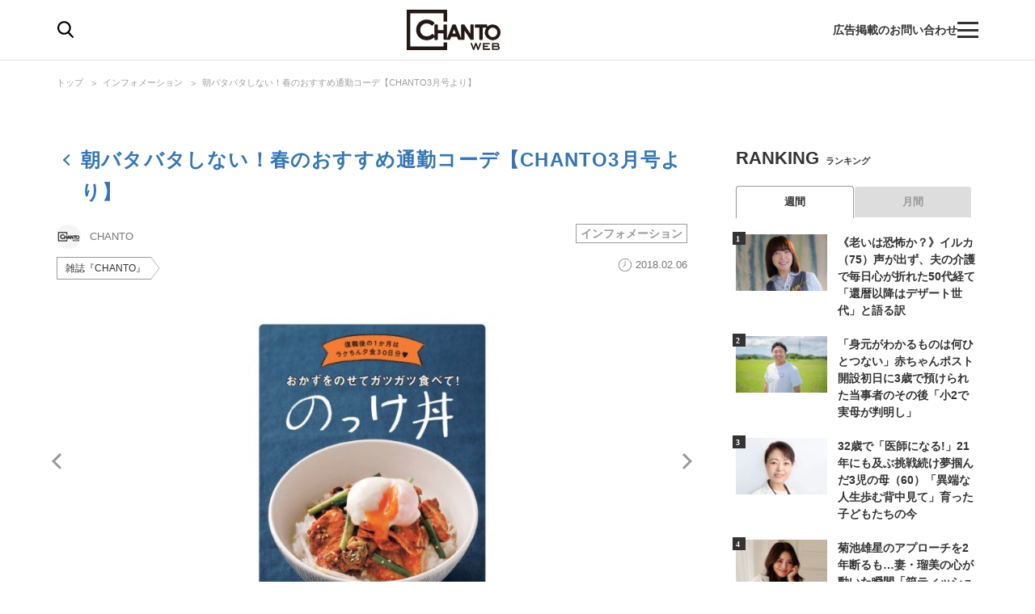

--- FILE ---
content_type: text/css; charset=utf-8
request_url: https://chanto.ismcdn.jp/resources/chanto/css/pc/shared/shared.css?202601211054
body_size: 6097
content:
@charset "utf-8";html{font-size:10px;line-height:1.6;word-break:break-all;color:#333}body,button,input,select,textarea{font-weight:500}body{font-family:Hiragino Kaku Gothic ProN,Hiragino Sans,Meiryo,sans-serif;font-size:1.4rem}a{text-decoration:none;color:inherit}ul{list-style:none}img{max-width:100%;margin:0;-webkit-user-select:none;-moz-user-select:none;-ms-user-select:none;user-select:none;-webkit-transition:opacity 1s,-webkit-transform .5s;transition:opacity 1s,-webkit-transform .5s;transition:opacity 1s,transform .5s;transition:opacity 1s,transform .5s,-webkit-transform .5s;vertical-align:top;opacity:1;border:0;-webkit-touch-callout:none;-moz-touch-callout:none;touch-callout:none}.back-feature:hover,.pagenation .next:hover,.pagenation .page-num-ul li:hover,.pagenation .prev:hover,a,a:after,a:before,a img:hover,button{-webkit-transition:.3s ease-in-out;transition:.3s ease-in-out}a:hover,a img:hover,button:hover{opacity:.7;filter:alpha(opacity=70)}p:last-child{margin-bottom:0}p{margin:0 0 1em;padding:0}body .sp{display:none!important}#cha_pc_all_header{text-align:center}.l-wrapper{position:relative;margin-top:76px}.l-content{position:relative;display:-webkit-box;display:-ms-flexbox;display:flex;-ms-flex-pack:justify;max-width:1140px;margin:auto auto 75px;-webkit-box-pack:justify;justify-content:space-between}.l-content-wrapper{width:auto;padding:0 10px}.l-content.\--fullwidth{display:block;max-width:100%;margin-bottom:25px}.l-main{width:70%;max-width:780px}.l-sub{width:30%;max-width:300px}.l-main-left{display:inline-block}.l-main-right{max-width:640px;margin-right:30px;margin-left:auto}.l-main-1col{width:640px;max-width:1140px;margin:auto auto 105px}@media screen and (min-width:641px){.l-content-wrapper{overflow-x:auto;border-bottom:1px solid #e5e5e5}}@media screen and (max-width:1160px) and (min-width:641px){.l-sub{margin-right:20px}}@media screen and (max-width:1060px){.l-main-right{margin-left:50px}}@media screen and (max-width:1160px){.l-main{width:calc(70% - 20px);padding:0 20px}.l-main.\--devided{padding:0}}.overlay{position:fixed;z-index:800;top:74px;right:0;bottom:0;left:0;display:none;width:100%;height:calc(100vh - 74px);-webkit-transition:.3s ease;transition:.3s ease;background-color:transparent}.overlay.open{display:block}
/*!
 * ress.css • v4.0.0
 * MIT License
 * github.com/filipelinhares/ress
 */html{-webkit-box-sizing:border-box;box-sizing:border-box;word-break:normal;-moz-tab-size:4;-o-tab-size:4;tab-size:4;-webkit-text-size-adjust:100%}*,:after,:before{-webkit-box-sizing:inherit;box-sizing:inherit;background-repeat:no-repeat}:after,:before{vertical-align:inherit;text-decoration:inherit}*{margin:0;padding:0}hr{overflow:visible;height:0;color:inherit}details,main{display:block}summary{display:list-item}small{font-size:80%}[hidden]{display:none}abbr[title]{-webkit-text-decoration:underline dotted;text-decoration:underline;text-decoration:underline dotted;border-bottom:none}a{background-color:transparent}a:active,a:hover{outline-width:0}code,kbd,pre,samp{font-family:monospace,monospace}pre{font-size:1em}b,strong{font-weight:bolder}sub,sup{font-size:75%;line-height:0;position:relative;vertical-align:baseline}sub{bottom:-.25em}sup{top:-.5em}table{text-indent:0;border-color:inherit}input{border-radius:0}[disabled]{cursor:default}[type=number]::-webkit-inner-spin-button,[type=number]::-webkit-outer-spin-button{height:auto}[type=search]{outline-offset:-2px;-webkit-appearance:textfield}[type=search]::-webkit-search-decoration{-webkit-appearance:none}textarea{overflow:auto;resize:vertical}button,input,optgroup,select,textarea{font:inherit}optgroup{font-weight:700}button{overflow:visible}button,select{text-transform:none}[role=button],[type=button],[type=reset],[type=submit],button{cursor:pointer;color:inherit}[type=button]::-moz-focus-inner,[type=reset]::-moz-focus-inner,[type=submit]::-moz-focus-inner,button::-moz-focus-inner{padding:0;border-style:none}[type=button]::-moz-focus-inner,[type=reset]::-moz-focus-inner,[type=submit]::-moz-focus-inner,button:-moz-focusring{outline:1px dotted ButtonText}[type=reset],[type=submit],button,html [type=button]{-webkit-appearance:button}button,input,select,textarea{border-style:none;background-color:transparent}a:focus,button:focus,input:focus,select:focus,textarea:focus{outline-width:0}select{-moz-appearance:none;-webkit-appearance:none}select::-ms-expand{display:none}select::-ms-value{color:currentColor}legend{display:table;max-width:100%;white-space:normal;color:inherit;border:0}::-webkit-file-upload-button{font:inherit;color:inherit;-webkit-appearance:button}img{border-style:none}progress{vertical-align:baseline}[aria-busy=true]{cursor:progress}[aria-controls]{cursor:pointer}[aria-disabled=true]{cursor:default}.header{position:fixed;z-index:101;top:0;left:0;width:100%;min-width:320px;padding:0 10px;-webkit-transition:.3s ease;transition:.3s ease;border-bottom:1px solid #e5e5e5;background:#fff}.header.hide{-webkit-transform:translateY(-100%);transform:translateY(-100%)}.header.open{-webkit-transform:translateX(-270px);transform:translateX(-270px)}.header__content{position:relative;-ms-flex-pack:justify;max-width:1140px;margin:0 auto;padding:12px 0;text-align:center;-webkit-box-pack:justify;justify-content:space-between}.header-content-footer,.header__content{display:-webkit-box;display:-ms-flexbox;display:flex;-ms-flex-align:center;-webkit-box-align:center;align-items:center}.header-content-footer{gap:30px}.header-txt{font-weight:700}.header-search{position:fixed;z-index:100;top:75px;display:none;width:100%;padding:42px 0 30px;background-color:#fff;-webkit-box-shadow:0 3px 6px rgba(0,0,0,.16);box-shadow:0 3px 6px rgba(0,0,0,.16)}.header-search__content{position:relative;max-width:1140px;margin:0 auto;padding:0}@media screen and (max-width:1160px){.header-search__content{padding:0 20px}}.header-search-form{position:relative;max-width:640px;height:50px;margin:0;-webkit-transition:all 1.5s ease;transition:all 1.5s ease;opacity:0}.header-search-form.open{opacity:1}.header-search-form__txt{font-size:1.3rem;position:absolute;top:0;left:0;width:530px;height:50px;padding:16px 30px;border:1px solid #999;border-right:none;border-radius:6px 0 0 6px;outline:0;background:#fff}.header-search-form__btn{font-size:16px;font-weight:700;position:absolute;top:0;right:0;width:112px;height:50px;padding:0;cursor:pointer;color:#fff;border:none;border-radius:0 6px 6px 0;background:#333}.header-search-keyword{width:640px;margin-top:20px}.header-search-keyword__ttl{font-size:1.6rem;margin-bottom:10px}.header-logo>a{display:inline-block}.header-logo__img{width:120px}.header-search-icon{width:22px;height:22px;margin:auto;cursor:pointer}.header-menu-icon{position:relative;width:26px;height:20px;cursor:pointer}.header-menu-icon>span{position:absolute;top:0;bottom:0;left:0;width:100%;height:3px;margin:auto;background-color:#333}.header-menu-icon>span:nth-child(2){bottom:auto}.header-menu-icon>span:nth-child(3){top:auto}@media only screen and (max-width:640px){.header-menu-icon{display:none}}.header-menu{position:fixed;z-index:999;top:0;right:0;width:90%;max-width:440px;height:100%;-webkit-transition:.3s ease;transition:.3s ease;-webkit-transform:translateX(105%);transform:translateX(105%);background-color:#fff;-webkit-box-shadow:0 3px 6px 0 rgba(0,0,0,.16);box-shadow:0 3px 6px 0 rgba(0,0,0,.16)}.header-menu.open{-webkit-transform:translateX(0);transform:translateX(0)}.header-menu__content{overflow-y:auto;height:100%}.header-menu__close{padding:37px 36px 36px;cursor:pointer;border-bottom:1px solid #ddd}.header-menu__close>span{position:relative;display:block;width:20px;height:3px;margin-left:auto;background-color:transparent}.header-menu__close>span:after,.header-menu__close>span:before{position:absolute;display:block;width:20px;height:3px;content:" ";background-color:#333}.header-menu__close>span:before{-webkit-transform:rotate(-45deg);transform:rotate(-45deg)}.header-menu__close>span:after{-webkit-transform:rotate(45deg);transform:rotate(45deg)}.header-menu-category__item{cursor:pointer;text-align:left}.header-menu-category__item:nth-child(8){cursor:auto}.header-menu-category__head{font-size:1.4rem;position:relative;padding:20px 20px 20px 65px;border-bottom:1px solid #ddd}.header-menu-category__head.\--no-sub{padding:0}.header-menu-category__head.\--no-sub:after{width:0;height:0;content:""}.header-menu-category__head>a,.header-menu-category__head>span{display:block;padding:20px}.header-menu-category__head:not(.\--top)>a,.header-menu-category__head:not(.\--top)>span{padding:20px 20px 20px 65px}.header-menu-category__head:before{position:absolute;top:0;bottom:0;left:25px;display:inline-block;width:20px;height:20px;margin:auto;content:"";background-repeat:no-repeat;background-position:50%;background-size:contain}.header-menu-category__head.\--souken:before{background-image:url(/common/images/common/icon_souken.svg)}.header-menu-category__head.\--special:before{background-image:url(/common/images/common/icon_special.svg)}.header-menu-category__head.\--series:before{background-image:url(/common/images/common/icon_series.svg)}.header-menu-category__head.\--childcare:before{width:23px;background-image:url(/common/images/common/icon_childcare.svg);background-size:23px}.header-menu-category__head.\--life:before{background-image:url(/common/images/common/icon_goingout.svg)}.header-menu-category__head.\--horoscope:before{background-image:url(/common/images/common/icon_horoscope.svg)}.header-menu-category__head.\--comic:before{background-image:url(/common/images/common/icon_comic.svg)}.header-menu-category__head.\--recipe:before{background-image:url(/common/images/common/icon_recipe.svg)}.header-menu-category__head.\--news:before{background-image:url(/common/images/common/icon_news.svg)}.header-menu-category__head.\--business:before{background-image:url(/common/images/common/icon_work.svg)}.header-menu-category__head.\--entertainment:before{background-image:url(/common/images/common/icon_entertainment.svg)}.header-menu-category__head.\--health:before{background-image:url(/common/images/common/icon_health.svg)}.header-menu-category__head.\--info:before{background-image:url(/common/images/common/icon_info.svg)}.header-menu-category__head.\--ad:before{background-image:url(/common/images/common/icon_ad.svg)}.header-menu-category__head:after{position:absolute;right:42px;content:url(/common/images/common/arrow_down.svg)}.header-menu-category__head.open:after{content:url(/common/images/common/arrow_up.svg)}.header-menu-category__sub{display:none;background-color:#f9f9f9}.header-menu-category__sub-item{border-bottom:1px solid #ddd}.header-menu-category__sub-item>a{font-size:1.4rem;display:block;padding:20px 20px 20px 65px}.footer-about{width:700px;margin-right:10px}.footer-about__txt{font-size:1.2rem}@media screen and (max-width:1160px){.footer-about{width:50%;margin:0 auto}}.footer-bottom-link{-ms-flex-order:2;-webkit-box-ordinal-group:3;order:2}.footer-bottom-link__content{display:-webkit-box;display:-ms-flexbox;display:flex}.footer-bottom-link__item:last-child{margin-left:20px}.footer-bottom{font-size:1.1rem;width:auto;padding:0 10px}.footer-bottom__content{position:relative;display:-webkit-box;display:-ms-flexbox;display:flex;-ms-flex-pack:justify;-ms-flex-align:center;max-width:1140px;margin:0 auto;padding-top:26px;padding-bottom:30px;-webkit-box-align:center;align-items:center;-webkit-box-pack:justify;justify-content:space-between}@media screen and (max-width:1160px){.footer-bottom__content{padding-right:20px;padding-left:20px}}.footer-category__head{font-size:1.4rem;font-weight:700;line-height:26px;position:relative;padding-left:30px}.footer-category__head+.footer-category__head{margin-top:13px}.footer-category__head:after{position:absolute;top:0;bottom:0;left:0;display:inline-block;width:30px;content:"";background:no-repeat 0;background-size:18px}.footer-category__head>a{height:26px}.footer-category__head.\--souken:after{background-image:url(/common/images/common/icon_souken.svg);background-size:22px}.footer-category__head.\--special:after{background-image:url(/common/images/common/icon_special.svg);background-size:20px}.footer-category__head.\--series:after{background-image:url(/common/images/common/icon_series.svg);background-position:4px;background-size:16px}.footer-category__head.\--childcare:after{background-image:url(/common/images/common/icon_childcare.svg);background-size:22px}.footer-category__head.\--life:after{background-image:url(/common/images/common/icon_goingout.svg)}.footer-category__head.\--horoscope:after{background-image:url(/common/images/common/icon_horoscope.svg);background-size:20px}.footer-category__head.\--comic:after{background-image:url(/common/images/common/icon_comic.svg);background-size:20px}.footer-category__head.\--recipe:after{background-image:url(/common/images/common/icon_recipe.svg)}.footer-category__head.\--news:after{background-image:url(/common/images/common/icon_news.svg)}.footer-category__head.\--business:after{background-image:url(/common/images/common/icon_work.svg)}.footer-category__head.\--entertainment:after{background-image:url(/common/images/common/icon_entertainment.svg)}.footer-category__head.\--health:after{background-image:url(/common/images/common/icon_health.svg)}.footer-category__head.\--info:after{background-image:url(/common/images/common/icon_info.svg)}.footer-category__head.\--ad:after{background-image:url(/common/images/common/icon_ad.svg);background-size:19px}.footer-category__sub{font-size:1.2rem;margin-top:5px;padding-left:30px}.footer-category__sub>li+li{margin-top:7px}.footer-link__head{font-size:1.4rem;font-weight:700}.footer-link__content{display:-webkit-box;display:-ms-flexbox;display:flex;margin-top:15px;-ms-flex-wrap:wrap;flex-wrap:wrap}.footer-link__item:not(:last-child){margin-right:10px}.footer-link__item>a{font-size:1.1rem}.footer-logo{margin-right:24px}.footer-logo__link{display:block}.footer-logo__img{width:140px}@media screen and (max-width:1160px){.footer-logo{margin-right:0}}.footer-nav{width:auto;padding:0 10px}.footer-nav__content{font-size:1.2rem;line-height:1.6;position:relative;display:-webkit-box;display:-ms-flexbox;display:flex;max-width:1140px;margin:0 auto;padding:42px 0 10px;-ms-flex-wrap:wrap;flex-wrap:wrap}.footer-nav__item{width:196px;margin:0 32px 32px 0}@media screen and (max-width:960px){.footer-nav__item{width:170px;margin-right:20px}}@media screen and (max-width:1160px){.footer-nav__content{padding:42px 20px 10px}}.footer-sns{margin-bottom:10px;margin-left:auto}.footer-sns__content,.footer-sns__item{display:-webkit-box;display:-ms-flexbox;display:flex}.footer-sns__item{-ms-flex-pack:center;-ms-flex-align:center;height:36px;margin-right:24px;-webkit-box-align:center;align-items:center;-webkit-box-pack:center;justify-content:center}.footer-sns__item:nth-child(2){padding-top:4px}.footer-sns__item:nth-child(3){padding-top:5px}.footer-sns__item:last-child{margin-right:0}.footer-sns__link{display:block}.footer-top{font-size:1.4rem;width:auto;padding:0 10px;background-color:#f7f7f7}.footer-top__content{position:relative;max-width:1140px;margin:0 auto;padding-top:38px;padding-bottom:32px}.footer-top__item:first-child{display:-webkit-box;display:-ms-flexbox;display:flex;-ms-flex-align:center;-webkit-box-align:center;align-items:center}.footer-top__item:last-child{margin-top:28px}@media screen and (max-width:1160px){.footer-top__content{padding-right:20px;padding-left:20px}}.footer-abj{display:-webkit-box;display:-ms-flexbox;display:flex;-ms-flex-align:center;max-width:1140px;margin:10px auto 0;-webkit-box-align:center;align-items:center}.footer-abj__icon{min-width:100px;margin-right:20px}.footer-abj__text{font-size:1.2rem}.sub-pickup__head{margin-bottom:8px}.sub-pickup__content{display:-webkit-box;display:-ms-flexbox;display:flex;-ms-flex-wrap:wrap;flex-wrap:wrap}.sub-pickup__item{position:relative;z-index:1;display:block;overflow:hidden;-webkit-box-sizing:border-box;box-sizing:border-box;width:calc(50% - 7px)}.sub-pickup__item:before{display:block;padding-top:100%;content:""}.sub-pickup__item>img{font-family:"object-fit: cover;";position:absolute;top:0;left:0;width:100%;height:100%;-o-object-fit:cover;object-fit:cover}.sub-pickup__item:nth-child(2n){margin-left:14px}.sub-pickup__item:nth-child(n+3){margin-top:14px}.sub-chanto-friend__item{display:-webkit-box;display:-ms-flexbox;display:flex}.sub-chanto-friend__img{width:100%}.sub-chanto-friend__img+.sub-chanto-friend__detail{font-size:1.4rem;padding-left:13px}@media screen and (max-width:960px) and (min-width:641px){.sub-chanto-friend__item{-ms-flex-wrap:wrap;flex-wrap:wrap}.sub-chanto-friend__img{width:125px;margin:auto}}.sub-fannova__logo{width:105px;height:auto}.sub-fannova__item{display:-webkit-box;display:-ms-flexbox;display:flex}.sub-fannova__img{width:125px;height:auto}.sub-fannova__img+.sub-fannova__detail{font-size:1.4rem;padding-left:13px}@media screen and (max-width:960px) and (min-width:641px){.sub-fannova__item{-ms-flex-wrap:wrap;flex-wrap:wrap}.sub-fannova__img{margin:auto}}.sub-ranking__content{padding-top:20px}.sub-ranking__content.c-tab-content__item{padding-top:20px;padding-bottom:5px}.subcolumn__item{margin-bottom:25px}.subcolumn__item.sub-chanto-friend,.subcolumn__item.sub-fannova,.subcolumn__item.sub-horoscopes{margin-bottom:50px}.subcolumn__item.sub-picup{margin-bottom:20px}.subcolumn__item.\--sub-bottom{margin-bottom:10px}.subcolumn__item.sub-keyword{margin-top:50px;margin-bottom:25px}.c-headline.\--lower,.c-headline.\--top{font-size:1.3rem;margin-bottom:17px}.c-headline.\--lower .c-headline__main-ttl,.c-headline.\--top .c-headline__main-ttl{font-size:2.6rem;padding-right:5px;letter-spacing:.08rem}.c-headline.\--lower .c-headline__sub-ttl,.c-headline.\--top .c-headline__sub-ttl{display:inline-block}.c-headline.\--genre{font-size:2.4rem;letter-spacing:.05em}.c-headline.\--match,.c-headline.\--recommend{font-size:2.2rem}.c-headline.\--profile,.c-headline.\--sub{font-size:1.1rem;margin-bottom:17px}.c-headline.\--profile .c-headline__main-ttl,.c-headline.\--sub .c-headline__main-ttl{font-size:2.2rem;padding-right:5px}.c-headline.\--profile .c-headline__sub-ttl,.c-headline.\--sub .c-headline__sub-ttl{display:inline-block}.c-headline.\--sub-brand,.c-headline.\--sub-info{font-size:1.1rem;margin-bottom:8px}.c-headline.\--sub-brand .c-headline__main-ttl,.c-headline.\--sub-info .c-headline__main-ttl{font-size:2.2rem;padding-right:5px}.c-headline.\--sub-brand .c-headline__sub-ttl,.c-headline.\--sub-info .c-headline__sub-ttl{display:inline-block}.c-headline.\--popular-comic .c-headline__main-ttl{font-size:2.2rem;letter-spacing:.05rem}.c-headline.\--icon{font-size:2.2rem;margin-bottom:20px}.c-headline.\--icon .c-headline__main-ttl{position:relative;padding-left:35px;letter-spacing:.05em}.c-headline.\--icon .c-headline__main-ttl:before{position:absolute;top:0;bottom:0;display:block;width:21px;height:25px;margin:auto;content:"";background:url(/common/images/common/icon_article.svg) no-repeat;background-position:50%;background-size:contain}.c-headline.\--souken{font-size:2.4rem;font-weight:700;padding-bottom:30px;letter-spacing:.05em}.c-keyword-tag{display:-webkit-box;display:-ms-flexbox;display:flex;-ms-flex-wrap:wrap;flex-wrap:wrap}.c-keyword-tag__item{position:relative;margin:0 18px 10px 0}.c-keyword-tag__item:before{position:absolute;top:0;right:-10px;display:block;width:10px;height:100%;content:"";background-image:url(/common/images/common/keyword-tag-arrow.svg);background-repeat:no-repeat;background-size:10px 100%}.c-keyword-tag__item.\--header{margin-bottom:7px}.c-keyword-tag__word{font-size:12px;line-height:1.7;position:relative;display:inline-block;padding:3px 7px 3px 10px;cursor:pointer;border:1px solid #999;border-right-width:0}.c-keyword-tag__word:before{position:absolute;top:0;right:-10px;display:block;width:10px;height:100%;content:"";opacity:0;background-image:url(/common/images/common/keyword-tag-arrow-hov.svg);background-repeat:no-repeat;background-size:10px 100%}.c-keyword-tag__word:hover{color:#333;background-color:#ddd}.c-keyword-tag__word:hover:before{opacity:1}.c-keyword-tag__word.\--header{font-size:1.2rem}.c-banner__item{position:relative;z-index:1;display:block;overflow:hidden;-webkit-box-sizing:border-box;box-sizing:border-box;width:100%;margin:0 auto 25px}.c-banner__item:before{display:block;padding-top:70%;content:""}.c-banner__item>img{font-family:"object-fit: cover;";position:absolute;top:0;left:0;width:100%;height:100%;-o-object-fit:cover;object-fit:cover}.c-banner.\--sub-bottom .c-banner__item,.c-banner.\--sub-horoscopes .c-banner__item{margin:0}.c-banner.\--sub-bottom .c-banner__item:before{padding-top:20%}.c-billboard{width:100%;text-align:center}.c-pagetop{z-index:1;right:20px}.c-pagetop>a{display:block;width:52px;height:52px;border-radius:50%;background:url(/common/images/common/pc_pagetop.svg) no-repeat 50%/20px 12px #ddd}.c-ad__item{margin:0 auto 25px;text-align:center}.c-tab-content__item{display:none;padding:25px 0 0}.c-tab-content__item.\--active{display:block;width:100%}.c-tab-menu{display:-webkit-box;display:-ms-flexbox;display:flex}.c-tab-menu__item{font-size:13px;font-weight:700;position:relative;width:calc(50% - 4px);padding:9px 0;cursor:pointer;text-align:center;color:#999;border:1px solid #fff;border-radius:4px 4px 0 0;background-color:#ddd}.c-tab-menu__item.\--active{color:#333;border-width:1px 1px 0;border-color:#999;background-color:#fff}.c-tab-menu__item:nth-child(2).\--active:before{right:auto;left:calc(-100% - 10px)}.c-tab-menu__item:hover{opacity:.6}.c-tab-menu .slick-list{width:100%}.c-tab-menu .slick-track{-webkit-transform:unset!important;transform:unset!important}.c-btn-wrap{display:-webkit-box;display:-ms-flexbox;display:flex}.c-btn-wrap.\--center{-ms-flex-pack:center;-webkit-box-pack:center;justify-content:center}.c-btn-wrap.\--mb-3{margin-bottom:30px}.c-btn-wrap.\--my-3{margin-top:30px;margin-bottom:30px}.c-btn__item{font-size:1.4rem;line-height:45px;display:block;width:280px;height:45px;cursor:pointer;text-align:center;color:#333;border:1px solid #999;border-radius:100px;background-color:#fff}.c-btn__item:hover{background-color:#ddd}.c-btn__item.\--arrow-color-b:after{color:#333}.c-btn__item.\--arrow-color-w:after{color:#fff}.c-btn__item.\--arrow-r{position:relative}.c-btn__item.\--arrow-r:after{line-height:.7;position:absolute;top:0;right:10px;bottom:0;width:10px;height:10px;margin:auto;content:">";-webkit-transform:scaleX(.5);transform:scaleX(.5)}.c-btn__item.\--i-photo-before{position:relative}.c-btn__item.\--i-photo-before:before{line-height:1;position:absolute;top:0;bottom:0;left:20px;width:20px;height:20px;margin:auto;content:"";background-image:url(/common/images/icon/i_photo.svg);background-position:50%}.c-btn.\--head .c-btn__item{display:inline-block;width:200px;margin:20px 10px 20px 0}.c-btn.\--pagination .c-btn__item{width:90%;max-width:300px;margin:auto}.c-btn.\--paging .c-btn__item{width:90%;min-width:130px;max-width:180px;margin:0 auto}.c-btn.\--sub .c-btn__item{width:calc(100% - 20px);max-width:240px;margin:25px auto 30px}.c-btn.\--outer-link .c-btn__item{position:relative;margin:40px auto 30px}.c-btn.\--outer-link.\--outer-link .c-btn__item:before{position:absolute;top:0;right:20px;bottom:0;width:12px;height:12px;margin:auto;content:"";background:url(/common/images/icon/ico-target-blank.svg) no-repeat;background-size:100%}.c-btn.\--more-link{margin:20px 0 10px}.c-btn.\--more-link .c-btn__item{width:90%;margin:auto;text-decoration:none}.c-btn.\--reverse .c-btn__item{text-decoration:none;color:#fff;background-color:#333}.c-btn-color-accent{font-size:2rem;font-weight:700;line-height:1.4;display:block;width:480px;min-height:55px;padding:15px;text-align:center;text-decoration:none;color:#f85c5e;border:3px solid #f85c5e;border-radius:100px;-webkit-box-shadow:0 2px 4px rgba(0,0,0,.3);box-shadow:0 2px 4px rgba(0,0,0,.3)}.c-btn-color-accent:hover{background-color:#fff}.article-body a.c-btn-color-accent{text-decoration:none}@media screen and (max-width:1080px){.c-btn.\--head .c-btn__item{width:27vw;max-width:200px;margin:20px 0}.c-btn.\--head .c-btn__item:first-child{margin-right:10px}}.c-category-tag__item{font-size:1rem;font-weight:700;line-height:1.1;position:relative;padding:3px 5px;text-align:center;color:#999;border:1px solid #999}.c-category-tag__item.\--pr:before{position:absolute;top:4px;right:-20px;content:"PR";color:#777}.c-category-tag__item.\--housework{color:#fc9b00;border-color:#fc9b00}.c-category-tag__item.\--comic{color:#002b69;border-color:#002b69}.c-category-tag__item.\--work{color:#178bff;border-color:#178bff}.c-category-tag__item.\--communication{color:#75cb00;border-color:#75cb00}.c-category-tag__item.\--childcare{color:#a9c60d;border-color:#a9c60d}.c-category-tag__item.\--money{color:#cbb71b;border-color:#cbb71b}.c-category-tag__item.\--health{color:#ff217f;border-color:#ff217f}.c-category-tag__item.\--recipe{color:#fd6a29;border-color:#fd6a29}.c-category-tag__item.\--horoscope{color:#a843ff;border-color:#a843ff}.c-category-tag__item.\--news{color:#54d7f7;border-color:#54d7f7}.c-category-tag__item.\--business{color:#178bff;border-color:#178bff}.c-category-tag__item.\--life{color:#778eee;border-color:#778eee}.c-category-tag__item.\--entertainment{color:#1bb68c;border-color:#1bb68c}.c-pagination__content,.c-pagination__item>a,.c-pagination__item>span{display:-webkit-box;display:-ms-flexbox;display:flex;-ms-flex-pack:center;-ms-flex-align:center;-webkit-box-pack:center;justify-content:center;-webkit-box-align:center;align-items:center}.c-pagination__item>a,.c-pagination__item>span{font-weight:700;height:40px;border:1px solid #e6ede0;border-radius:5px}.c-pagination__item.dot>span{width:15px;border:none}.c-pagination__item.current>span{color:#5daa3a;background-color:#e6ede0}@media screen and (min-width:641px){.c-pagination__item>a,.c-pagination__item>span{font-size:1.2em;width:40px;margin:3.5px}.c-pagination__item.next>a,.c-pagination__item.prev>a{width:50px}}.c-pagination2{margin:60px 0;text-align:center}.c-pagination2__content{display:-webkit-box;display:-ms-flexbox;display:flex;-ms-flex-pack:distribute;justify-content:space-around}.c-pagination2__page-btn{display:inline-block;width:80px;height:40px;vertical-align:middle;text-indent:-9999px;border:1px solid #999;border-radius:4px;background:no-repeat 50%/6px 10px}.c-pagination2__page-btn.\--prev{background-image:url(/common/images/common/arrow_left_bk.svg)}.c-pagination2__page-btn.\--prev.\--inactive{background-image:url(/common/images/common/arrow_left.svg)}.c-pagination2__page-btn.\--next{background-image:url(/common/images/common/arrow_right_bk.svg)}.c-pagination2__page-btn.\--next.\--inactive{background-image:url(/common/images/common/arrow_right.svg)}.c-pagination2__page-btn.\--inactive{pointer-events:none}.c-pagination2__current-page{font-size:1.3rem;display:inline-block;vertical-align:middle}.c-pagination2__page-numbers{font-weight:700;letter-spacing:5px}.c-pagination2__pages{font-size:1.1rem;display:block;padding-right:7px}.c-breadcrumb{padding:15px 0 40px}.c-breadcrumb__content{position:relative;max-width:1140px;margin:0 auto;padding:0}.c-breadcrumb ul{font-size:0}.c-breadcrumb li{font-size:1.1rem;line-height:2;position:relative;display:inline;margin-right:24px;color:#9e9e9e}.c-breadcrumb li:nth-child(n+2):before{font-size:1.1rem;position:absolute;top:-4px;left:-14px;display:inline-block;margin:auto;content:">"}.c-breadcrumb li>a{color:#9e9e9e}@media screen and (max-width:1160px){.c-breadcrumb__content{padding:0 20px}}.c-share-list{position:absolute;top:30px;left:0;display:-webkit-box;display:-ms-flexbox;display:flex;-ms-flex-direction:column;flex-direction:column;-webkit-box-orient:vertical;-webkit-box-direction:normal}.c-share-list li+li{margin-top:10px}.c-share-list__btn{display:block;width:40px;height:40px;border-radius:50%;background:url(/common/images/common/sharelist_copy.svg) no-repeat 50%/16px 18px #777}.c-share-list__btn.\--fb{background-color:#1877f2;background-image:url(/common/images/common/sharelist_fb.svg);background-size:12px 22px}.c-share-list__btn.\--tw{background-color:#000;background-image:url(/common/images/common/sharelist_x.svg);background-size:auto 18px}.c-share-list__btn.\--line{background-color:#00b900;background-image:url(/common/images/common/sharelist_line.svg);background-size:22px 20px}.c-share-list__btn.\--pin{background-color:#d7000e;background-image:url(/common/images/common/sharelist_pin.svg);background-size:26px 26px}.c-share-list__btn.\--pocket{background-color:#ef4056;background-image:url(/common/images/common/sharelist_pocket.svg);background-size:20px 18px}.is-copied{font-size:1.6rem;font-weight:700;line-height:80px;position:fixed;z-index:9;top:0;right:0;bottom:0;left:0;display:none;width:160px;height:80px;margin:auto;text-align:center;border-radius:6px;background-color:#ddd}.is-copied.error{line-height:1.5;width:260px;padding:17px 0}.c-text-link{font-size:1.5rem;font-weight:700;line-height:1.4;display:block;margin:10px 0 30px;text-align:center;letter-spacing:.05em}.c-text-link.\--border{padding:15px 0;border-top:1px solid #ccc;border-bottom:1px solid #ccc}.c-text-link.\--color-accent{position:relative;padding:15px 0;color:#f85c5e;border-top:3px solid #f85c5e;border-bottom:3px solid #f85c5e}.c-text-link.\--color-accent:after{position:absolute;bottom:-2px;display:block;width:100%;height:1px;content:"";-webkit-box-shadow:0 3px 3px 0 rgba(0,0,.3);box-shadow:0 3px 3px 0 rgba(0,0,.3)}.c-text-link__text{display:inline-block}.c-pr{font-size:1rem;font-weight:700;padding:3px 5px;color:#999}.c-profile{margin-top:40px;padding:16px;border:1px solid #e5e5e5}.c-profile+.c-profile{margin-top:10px}.c-profile__headline{font-size:16px;position:relative;display:-webkit-box;display:-ms-flexbox;display:flex;padding-right:20px;cursor:pointer}.c-profile__headline b{padding-right:10px}.c-profile__headline:after{position:absolute;top:calc(50% - 4px);right:4px;width:12px;height:12px;margin-left:auto;content:"";transition:transform .24s ease-out,-webkit-transform .24s ease-out;-webkit-transform:translateY(-50%) rotate(135deg);transform:translateY(-50%) rotate(135deg);border-top:2px solid #999;border-right:2px solid #999}.c-profile__headline.is-open:after{-webkit-transform:translateY(-50%) rotate(-45deg);transform:translateY(-50%) rotate(-45deg)}.c-profile__summary{font-size:12px;display:none;margin-top:10px}.c-profile__summary a{color:#15c}body .u-mb\-0{margin-bottom:0}body .u-mb\-30{margin-bottom:30px}body .u-mb\-50{margin-bottom:50px}.u-loading{width:40px;height:40px;margin:auto;background:url(/common/images/common/ajax-loader.gif) 50% no-repeat;background-size:auto}.u-text-8px{font-size:8px}.u-text-center{text-align:center}.u-contain,.u-fit{font-family:"object-fit: contain; object-position: center center;";-o-object-fit:contain;object-fit:contain}.u-contain,.u-cover,.u-fit{position:absolute;top:0;left:0;width:100%;height:100%}.u-cover{font-family:"object-fit: cover; object-position: center center;";-o-object-fit:cover;object-fit:cover}.disp-sp{display:none}

--- FILE ---
content_type: application/javascript; charset=utf-8
request_url: https://fundingchoicesmessages.google.com/f/AGSKWxXUbxmhrSuFto_UZry3U7bsqCtT8sFKkVc-blGY09vVqZteja4GMWK7w-bEqfdvTA7dcGYfstVWC5dWUUdyKZl84WuA0MjBqNMpiPkCAfPPTVjYWQ6REfr-Rx4JDDyNq4_6mtjJ6kNGm93u7xHWtyBkrkpo13tWbII5t0YbbFXGyE_fu8uYCiorvXJE/_/codaadconfig..lazyad-/imgad./homepage_ad_/adsiframe.
body_size: -1289
content:
window['dc180648-c37e-43c8-a4a0-e38319fe4129'] = true;

--- FILE ---
content_type: image/svg+xml
request_url: https://chanto.ismcdn.jp/common/images/common/pc_pagetop.svg
body_size: 16
content:
<svg height="12" viewBox="0 0 20 12" width="20" xmlns="http://www.w3.org/2000/svg"><path d="m1494.01 4537.15 10-9.91 9.99 9.91-2.11 2.09-7.88-7.82-7.89 7.82z" fill="#fff" fill-rule="evenodd" transform="translate(-1494 -4527.25)"/></svg>

--- FILE ---
content_type: application/javascript
request_url: https://cpt.geniee.jp/hb/v1/218699/1188/wrapper.min.js
body_size: 20910
content:
(()=>{var O=Object.defineProperty;var G=Object.getOwnPropertySymbols;var U=Object.prototype.hasOwnProperty,D=Object.prototype.propertyIsEnumerable;var E=(S,x,_)=>x in S?O(S,x,{enumerable:!0,configurable:!0,writable:!0,value:_}):S[x]=_,R=(S,x)=>{for(var _ in x||(x={}))U.call(x,_)&&E(S,_,x[_]);if(G)for(var _ of G(x))D.call(x,_)&&E(S,_,x[_]);return S};(()=>{if(window.gn_wrapper_executed){console.warn("This script has been called twice.");return}const S=new URLSearchParams(location.search).get("gn_perf")!==null,x=o=>{!S||performance.mark(["loadScript",o,"start"].join("-"))},_=o=>{if(!!S){performance.mark(["loadScript",o,"end"].join("-"));try{performance.measure(["loadScript",o].join("-"),["loadScript",o,"start"].join("-"),["loadScript",o,"end"].join("-"))}catch(e){console.error(e)}}};window.gn_wrapper_executed=!0,window.gn_wrapper_queue=window.gn_wrapper_queue||[],window.googletag=window.googletag||{},window.googletag.cmd=window.googletag.cmd||[],window.gnpb=window.gnpb||{},window.gnpb.que=window.gnpb.que||[],window.gnshbrequest=window.gnshbrequest||{},window.gnshbrequest.cmd=window.gnshbrequest.cmd||[],function(o){var i,d,l,s;const e=a=>a?(a^Math.random()*16>>a/4).toString(16):([1e7]+-1e3+-4e3+-8e3+-1e11).replace(/[018]/g,e);o.gn_pvid=(s=(l=o.gn_pvid)!=null?l:(d=(i=o.crypto)==null?void 0:i.randomUUID)==null?void 0:d.call(i))!=null?s:e()}(window),window.gnshbrequest.cmd.push(function(){window.gnshbrequest.registerPassback("1549408"),window.gnshbrequest.registerPassback("1549411"),window.gnshbrequest.registerPassback("1549420"),window.gnshbrequest.registerPassback("1549421"),window.gnshbrequest.registerPassback("1549422"),window.gnshbrequest.registerPassback("1549423"),window.gnshbrequest.registerPassback("1549424"),window.gnshbrequest.registerPassback("1549425"),window.gnshbrequest.registerPassback("1549426"),window.gnshbrequest.registerPassback("1549427"),window.gnshbrequest.registerPassback("1549428"),window.gnshbrequest.registerPassback("1549429"),window.gnshbrequest.registerPassback("1549430"),window.gnshbrequest.registerPassback("1549431"),window.gnshbrequest.registerPassback("1549432"),window.gnshbrequest.registerPassback("1549433"),window.gnshbrequest.registerPassback("1549434"),window.gnshbrequest.registerPassback("1549435"),window.gnshbrequest.registerPassback("1549436"),window.gnshbrequest.registerPassback("1549437"),window.gnshbrequest.registerPassback("1549438"),window.gnshbrequest.registerPassback("1549439"),window.gnshbrequest.registerPassback("1549440"),window.gnshbrequest.registerPassback("1549441"),window.gnshbrequest.registerPassback("1549442"),window.gnshbrequest.registerPassback("1549443"),window.gnshbrequest.registerPassback("1549444"),window.gnshbrequest.registerPassback("1549445"),window.gnshbrequest.registerPassback("1549446"),window.gnshbrequest.registerPassback("1549447"),window.gnshbrequest.registerPassback("1549448"),window.gnshbrequest.registerPassback("1549449"),window.gnshbrequest.registerPassback("1549450"),window.gnshbrequest.registerPassback("1549451"),window.gnshbrequest.registerPassback("1552349"),window.gnshbrequest.registerPassback("1552350"),window.gnshbrequest.registerPassback("1552351"),window.gnshbrequest.registerPassback("1552352"),window.gnshbrequest.registerPassback("1552353"),window.gnshbrequest.registerPassback("1553440"),window.gnshbrequest.registerPassback("1553441"),window.gnshbrequest.registerPassback("1553887"),window.gnshbrequest.registerPassback("1553888"),window.gnshbrequest.registerPassback("1553891"),window.gnshbrequest.registerPassback("1553892"),window.gnshbrequest.registerPassback("1553893"),window.gnshbrequest.registerPassback("1553894"),window.gnshbrequest.registerPassback("1553895"),window.gnshbrequest.registerPassback("1553896"),window.gnshbrequest.registerPassback("1553897"),window.gnshbrequest.registerPassback("1553898"),window.gnshbrequest.registerPassback("1585000"),window.gnshbrequest.registerPassback("1585001"),window.gnshbrequest.registerPassback("1585002"),window.gnshbrequest.registerPassback("1585003"),window.gnshbrequest.registerPassback("1587390"),window.gnshbrequest.registerPassback("1587391"),window.gnshbrequest.registerPassback("1598157"),window.gnshbrequest.registerPassback("1598351")}),window.addEventListener("message",function(o){o.data.type==="CptApplyPassback"&&window.gnshbrequest.cmd.push(function(){window.gnshbrequest.applyPassback(o.data.target,o.data.org,!0)})}),function(o){var e={CLICK_URL:"##hb_native_linkurl##",IMG_LINK:"##hb_native_image##",TITLE:"##hb_native_title##",SPONSOR:"##hb_native_brand##"},i=`
<style>
    .gn-nad_container-wrap * {
        margin: 0;
        padding: 0;
        box-sizing: border-box;
        font-family: Hiragino Kaku Gothic Pro,\u30D2\u30E9\u30AE\u30CE\u89D2\u30B4 Pro W3,Meiryo,\u30E1\u30A4\u30EA\u30AA,Osaka,MS PGothic,arial,helvetica,sans-serif;
    }

    .gn-nad_container-wrap {
        position: relative;
    }

    .gn-nad_container {
        text-decoration: none;
        display: flex;
        background: #fff;
        position: relative;
        padding: 8px;
        border-bottom: 1px solid #ccc;
    }

    .gn-nad_image-container {
        width: 80px;
        height: 80px;
        margin-right: 10px;
        flex-shrink: 0;
        background: url(${e.IMG_LINK}) no-repeat center center;
        background-size: cover;
    }

    .gn-nad_text-container {
        position: relative;
        width: 100%;
    }

    .gn-nad_text-title {
        display: -webkit-box;
        -webkit-box-orient: vertical;
        -webkit-line-clamp: 3;
        overflow: hidden;
        color: #333;
        line-height: 1.4;
        font-weight: 700;
        font-size: 14px;
        padding-top: 5px;
    }

    .gn-nad_text-optout {
        position: absolute;
        bottom: 0;
        left: 0;
        color: #999;
        font-size: 10px;
    }
</style>
`,d=`
<div class="gn-nad_container-wrap">
    <a class="gn-nad_container" href="${e.CLICK_URL}" target="_blank">
        <div class="gn-nad_image-container">
        </div>
        <div class="gn-nad_text-container">
            <p class="gn-nad_text-title">${e.TITLE}</p>
            <p class="gn-nad_text-optout">PR ${e.SPONSOR}</p>
        </div>
    </a>
</div>
`;o.gn_native_template=`${i}${d}`}(window),window.__gnpb_analytics=!0,window.__gn_prebid_sampling_rate=1;function A(o){if(Math.random()*100<=window.__gn_prebid_sampling_rate&&window.__gnpb_analytics){var i={t:0,mediaId:218699,eventType:o,elapsedTime:Math.floor(performance.now()),loc:window.location.href,rate:window.__gn_prebid_sampling_rate,pvId:window.gn_pvid},d=new Blob([JSON.stringify(i)],{type:"text/plain"});navigator.sendBeacon("https://beacon.geniee.jp",d)}}window.__gn_config={timeout:1500,sessionTimeout:18e4,uam:{use:!0,pubID:"bb49897c-6ae0-4d48-8db0-c4531321096f",externalApstag:!0},mediaId:218699,publisherId:2286,usePolicyChecker:!0,usePPID:!1,bidCurrency:"JPY",prebid:{useRealTimeData:!1,geoEdgeRealTimeDataKey:"",schainSid:"2286",useID5:!0,useSingleRequest:!0},logTransmissionRate:10,singleRequest:!1,isLD:!1,enableOVKindness:!1,useStableVersion:!1},function(o,e){function i(r,p){x(r);var n=e.createElement("script");n.async=!0,n.src=r,n.addEventListener("load",()=>{_(r)}),e.head.appendChild(n),p&&(n.onload=function(){A("gca")})}function d(){var r=navigator.userAgent;return r?r.indexOf("MSIE ")>-1||r.indexOf("Trident/")>-1:!1}i("https://yads.c.yimg.jp/js/yads-async.js",!1),o.gnslibincluded||(i("https://cpt.geniee.jp/hb/v1/lib/prebid-v9.50.0-a1fef48e.js",!1),d()?i("https://cpt.geniee.jp/hb/v1/lib/gnshbrequest-v5.6.0.es5.js",!0):i("https://cpt.geniee.jp/hb/v1/lib/gnshbrequest-v5.6.0.js",!0),o.gnslibincluded=!0,i("https://cpt.geniee.jp/hb/v1/218699/iago.min.js",!1));var l={SPONSORED:1,DESC:2,RATING:3,LIKES:4,DOWNLOADS:5,PRICE:6,SALEPRICE:7,PHONE:8,ADDRESS:9,DESC2:10,DISPLAYURL:11,CTATEXT:12},s={ICON:1,MAIN_IMAGE:3};const a={assets:[{id:1,required:1,img:{type:s.MAIN_IMAGE,w:300,h:100}},{id:2,required:1,title:{len:80}},{id:3,required:1,data:{type:l.SPONSORED}},{id:4,required:1,data:{type:l.DESC}}]};var t=[{gn_hb:1,aladdinZoneInfo:{id:1551460,size:[1,1]},formatSpec:{id:5,params:{closeButton:{id:2,param:{position:3,size:24,color:"#FFFFFF",text:"close",fontSize:16}}}},limitation:{location:{type:"deny",locations:["^.+/comic.*$","^.+/photo.*$","^.+display=.*$","^.+list.*$","^.+page=.*$","^https?://chanto.jp.net/?$","^https?://chanto.jp.net/articles/-/1006668?$"]},adxTryCount:1,frequencyAvailableMinutes:1,frequencyCount:1,adxFrequencyCapMinutes:1},id:91557,gamId:"9116787",childGamId:"282455163",code:"1551460",weight:1,codes:[{code:"1551460",weight:1}],slotSizes:[[300,250],[336,280],[320,480],[336,280],[320,180]],mediaTypes:{banner:{sizes:[[300,250],[336,280],[320,480],[336,280],[320,180],[1,1]],pos:7}},maxWidthBreakpoint:767,minWidthBreakpoint:0,bids:[{bidder:"logicad",params:{tid:"KwzV"},isPrestitial:!1,video:!1},{bidder:"logicad",params:{tid:"NGdZ"},isPrestitial:!1,video:!1},{bidder:"logicad",params:{tid:"LwDp"},isPrestitial:!1,video:!1},{bidder:"logicad",params:{tid:"YQDe"},isPrestitial:!1,video:!1},{bidder:"pubmatic",params:{publisherId:"157786",adSlot:"6295694"},isPrestitial:!1,video:!1},{bidder:"yieldone",params:{placementId:"274689"},isPrestitial:!1,video:!1},{bidder:"medianet",params:{cid:"8CUBSU272",crid:"184621875"},isPrestitial:!1,video:!1},{bidder:"geniee",params:{invalidImpBeacon:!0,zoneId:1551460},isPrestitial:!0,video:!1},{bidder:"geniee",params:{invalidImpBeacon:!0,zoneId:1584317},isPrestitial:!1,video:!1},{bidder:"appnexus",params:{placementId:"35140364"},isPrestitial:!1,video:!1},{bidder:"appnexus",params:{placementId:"36023887"},isPrestitial:!0,video:!1},{bidder:"fluct",params:{tagId:"43652:1000297971",groupId:"1000186810"},isPrestitial:!1,video:!1}],useUam:!0,usePrebid:!0,useSafeFrame:!1,useBulkBidRequest:!0,refresh:{use:!1,count:0,gamPolicyInterval:0,viewableInterval:0,excludeAladdin:!1,prebidRefreshPolicies:[]},stopGamTraffic:!1,__unstable_logCommit:!1,allowGAMFluidSize:!1},{gn_hb:1,aladdinZoneInfo:{id:1551461,size:[1,1]},formatSpec:{id:5,params:{closeButton:{id:1,param:{position:4,size:44,clickableAreaSize:44,color:"#FFFFFF"}}}},limitation:{location:{type:"deny",locations:["^.+/comic.*$","^.+/photo.*$","^.+display=.*$","^.+page=.*$","^https?://chanto.jp.net/?$","^https?://chanto.jp.net/articles/-/1006668?$"]},adxTryCount:1,frequencyAvailableMinutes:1,frequencyCount:1,adxFrequencyCapMinutes:1},id:91592,gamId:"9116787",childGamId:"282455163",code:"1551461",weight:1,codes:[{code:"1551461",weight:1}],slotSizes:[[300,250],[320,480],[336,280]],mediaTypes:{banner:{sizes:[[300,250],[320,480],[336,280],[1,1]],pos:7}},maxWidthBreakpoint:2560,minWidthBreakpoint:767,bids:[{bidder:"geniee",params:{invalidImpBeacon:!0,zoneId:1551461},isPrestitial:!0,video:!1}],useUam:!1,usePrebid:!0,useSafeFrame:!1,useBulkBidRequest:!0,refresh:{use:!1,count:0,gamPolicyInterval:0,viewableInterval:0,excludeAladdin:!1,prebidRefreshPolicies:[]},stopGamTraffic:!1,__unstable_logCommit:!1,allowGAMFluidSize:!1},{gn_hb:1,slotDiv:"1549408",fillzone:{id:1549408,size:[728,90],fillNoAd:!0},formatSpec:{id:10,params:{useHeaderOV:!1,preventsInvisibleAdClick:!1,preventsBottomContentOverlap:!0,bgColor:"rgba(0,0,0,0.35)",closeButton:{position:5,color:"rgba(0,0,0,1.00)",bgColor:"rgba(0,0,0,0.00)",sideSize:30}}},id:87202,gamId:"9116787",childGamId:"282455163",code:"1549408",weight:1,codes:[{code:"1549408",weight:1}],slotSizes:[[728,90]],mediaTypes:{banner:{sizes:[[728,90]],pos:1}},maxWidthBreakpoint:2560,minWidthBreakpoint:767,bids:[{bidder:"rtbhouse",params:{publisherId:"hcUYQSExruVUvsQPCBs1",region:"prebid-asia",bidfloor:0},isPrestitial:!1,video:!1},{bidder:"pubmatic",params:{publisherId:"157786",adSlot:"5392176"},isPrestitial:!1,video:!1},{bidder:"appnexus",params:{placementId:"31027760"},isPrestitial:!1,video:!1},{bidder:"logicad",params:{tid:"AjLo"},isPrestitial:!1,video:!1},{bidder:"logicad",params:{tid:"Ejow"},isPrestitial:!1,video:!1},{bidder:"yieldone",params:{placementId:"242319"},isPrestitial:!1,video:!1},{bidder:"rubicon",params:{zoneId:"3144582",accountId:"11534",siteId:"523194",position:"atf",bidonmultiformat:!0},isPrestitial:!1,video:!0},{bidder:"openx",params:{platform:"openx",unit:"561113119",delDomain:"genieejapan-d.openx.net"},isPrestitial:!1,video:!1},{bidder:"fluct",params:{tagId:"43956:1000297982",groupId:"1000187836"},isPrestitial:!1,video:!1}],useUam:!0,usePrebid:!0,useSafeFrame:!1,useBulkBidRequest:!0,refresh:{use:!0,count:100,gamPolicyInterval:3e4,viewableInterval:3e4,excludeAladdin:!0,prebidRefreshPolicies:[]},stopGamTraffic:!1,__unstable_logCommit:!0,allowGAMFluidSize:!1,floor:{iOS:31,android:31,others:31},video:{size:[728,90]}},{gn_hb:1,slotDiv:"1549420",fillzone:{id:1549420,size:[300,250],fillNoAd:!0},formatSpec:{id:1,params:{}},id:87229,gamId:"9116787",childGamId:"282455163",code:"1549420",weight:1,codes:[{code:"1549420",weight:1}],slotSizes:[[300,250],[1,1],[336,280]],mediaTypes:{banner:{sizes:[[300,250],[1,1],[336,280]],pos:1}},maxWidthBreakpoint:2560,minWidthBreakpoint:767,bids:[{bidder:"rtbhouse",params:{publisherId:"hcUYQSExruVUvsQPCBs1",region:"prebid-asia",bidfloor:0},isPrestitial:!1,video:!1},{bidder:"pubmatic",params:{publisherId:"157786",adSlot:"5392178"},isPrestitial:!1,video:!1},{bidder:"appnexus",params:{placementId:"31027762"},isPrestitial:!1,video:!1},{bidder:"ogury",params:{assetKey:"OGY-E595ACE0EE0D",adUnitId:"wd-hb-stdb-chanto-genie-kwwdwiwxgumg"},isPrestitial:!1,video:!1}],useUam:!0,usePrebid:!0,useSafeFrame:!1,useBulkBidRequest:!0,refresh:{use:!1,count:0,gamPolicyInterval:0,viewableInterval:0,excludeAladdin:!1,prebidRefreshPolicies:[]},stopGamTraffic:!1,__unstable_logCommit:!1,allowGAMFluidSize:!0,floor:{iOS:14,android:14,others:14}},{gn_hb:1,slotDiv:"1549421",fillzone:{id:1549421,size:[300,250],fillNoAd:!1},formatSpec:{id:1,params:{}},id:87222,gamId:"9116787",childGamId:"282455163",code:"1549421",weight:1,codes:[{code:"1549421",weight:1}],slotSizes:[[300,250],[336,280],[300,600],[1,1]],mediaTypes:{banner:{sizes:[[300,250],[336,280],[300,600],[1,1]],pos:1}},maxWidthBreakpoint:2560,minWidthBreakpoint:767,bids:[{bidder:"rtbhouse",params:{publisherId:"hcUYQSExruVUvsQPCBs1",region:"prebid-asia",bidfloor:0},isPrestitial:!1,video:!1},{bidder:"pubmatic",params:{publisherId:"157786",adSlot:"5392179"},isPrestitial:!1,video:!1},{bidder:"appnexus",params:{placementId:"31027763"},isPrestitial:!1,video:!1},{bidder:"yieldone",params:{placementId:"242326"},isPrestitial:!1,video:!1}],useUam:!0,usePrebid:!0,useSafeFrame:!1,useBulkBidRequest:!0,refresh:{use:!1,count:0,gamPolicyInterval:0,viewableInterval:0,excludeAladdin:!1,prebidRefreshPolicies:[]},stopGamTraffic:!1,__unstable_logCommit:!1,allowGAMFluidSize:!0},{gn_hb:1,slotDiv:"1549422",fillzone:{id:1549422,size:[300,250],fillNoAd:!1},formatSpec:{id:1,params:{}},id:87237,gamId:"9116787",childGamId:"282455163",code:"1549422",weight:1,codes:[{code:"1549422",weight:1}],slotSizes:[[300,250],[336,280],[300,600],[1,1]],mediaTypes:{banner:{sizes:[[300,250],[336,280],[300,600],[1,1]],pos:1}},maxWidthBreakpoint:2560,minWidthBreakpoint:767,bids:[{bidder:"rtbhouse",params:{publisherId:"hcUYQSExruVUvsQPCBs1",region:"prebid-asia",bidfloor:0},isPrestitial:!1,video:!1},{bidder:"pubmatic",params:{publisherId:"157786",adSlot:"5392180"},isPrestitial:!1,video:!1},{bidder:"appnexus",params:{placementId:"31027764"},isPrestitial:!1,video:!1},{bidder:"yieldone",params:{placementId:"242327"},isPrestitial:!1,video:!1}],useUam:!0,usePrebid:!0,useSafeFrame:!1,useBulkBidRequest:!0,refresh:{use:!1,count:0,gamPolicyInterval:0,viewableInterval:0,excludeAladdin:!1,prebidRefreshPolicies:[]},stopGamTraffic:!1,__unstable_logCommit:!1,allowGAMFluidSize:!0},{gn_hb:1,slotDiv:"1549423",fillzone:{id:1549423,size:[300,250],fillNoAd:!1},formatSpec:{id:1,params:{}},id:87246,gamId:"9116787",childGamId:"282455163",code:"1549423",weight:1,codes:[{code:"1549423",weight:1}],slotSizes:[[300,250],[336,280],[300,600],[1,1]],mediaTypes:{banner:{sizes:[[300,250],[336,280],[300,600],[1,1]],pos:1}},maxWidthBreakpoint:2560,minWidthBreakpoint:767,bids:[{bidder:"rtbhouse",params:{publisherId:"hcUYQSExruVUvsQPCBs1",region:"prebid-asia",bidfloor:0},isPrestitial:!1,video:!1},{bidder:"pubmatic",params:{publisherId:"157786",adSlot:"5392181"},isPrestitial:!1,video:!1},{bidder:"appnexus",params:{placementId:"31027765"},isPrestitial:!1,video:!1},{bidder:"yieldone",params:{placementId:"242328"},isPrestitial:!1,video:!1}],useUam:!0,usePrebid:!0,useSafeFrame:!1,useBulkBidRequest:!0,refresh:{use:!1,count:0,gamPolicyInterval:0,viewableInterval:0,excludeAladdin:!1,prebidRefreshPolicies:[]},stopGamTraffic:!1,__unstable_logCommit:!1,allowGAMFluidSize:!0},{gn_hb:1,slotDiv:"1549427",fillzone:{id:1549427,size:[300,250],fillNoAd:!0},formatSpec:{id:1,params:{}},id:87292,gamId:"9116787",childGamId:"282455163",code:"1549427",weight:1,codes:[{code:"1549427",weight:1}],slotSizes:[[300,250],[1,1]],mediaTypes:{banner:{sizes:[[300,250],[1,1]],pos:1}},maxWidthBreakpoint:2560,minWidthBreakpoint:767,bids:[{bidder:"rtbhouse",params:{publisherId:"hcUYQSExruVUvsQPCBs1",region:"prebid-asia",bidfloor:0},isPrestitial:!1,video:!1},{bidder:"pubmatic",params:{publisherId:"157786",adSlot:"5392185"},isPrestitial:!1,video:!1},{bidder:"appnexus",params:{placementId:"31027769"},isPrestitial:!1,video:!1}],useUam:!0,usePrebid:!0,useSafeFrame:!1,useBulkBidRequest:!0,refresh:{use:!1,count:0,gamPolicyInterval:0,viewableInterval:0,excludeAladdin:!1,prebidRefreshPolicies:[]},stopGamTraffic:!1,__unstable_logCommit:!1,allowGAMFluidSize:!0,floor:{iOS:21,android:21,others:21}},{gn_hb:1,slotDiv:"1549428",fillzone:{id:1549428,size:[300,250],fillNoAd:!0},formatSpec:{id:1,params:{}},id:87306,gamId:"9116787",childGamId:"282455163",code:"1549428",weight:1,codes:[{code:"1549428",weight:1}],slotSizes:[[300,250],[1,1]],mediaTypes:{banner:{sizes:[[300,250],[1,1]],pos:1}},maxWidthBreakpoint:2560,minWidthBreakpoint:767,bids:[{bidder:"rtbhouse",params:{publisherId:"hcUYQSExruVUvsQPCBs1",region:"prebid-asia",bidfloor:0},isPrestitial:!1,video:!1},{bidder:"appnexus",params:{placementId:"31027770"},isPrestitial:!1,video:!1}],useUam:!0,usePrebid:!0,useSafeFrame:!1,useBulkBidRequest:!0,refresh:{use:!1,count:0,gamPolicyInterval:0,viewableInterval:0,excludeAladdin:!1,prebidRefreshPolicies:[]},stopGamTraffic:!1,__unstable_logCommit:!1,allowGAMFluidSize:!0,floor:{iOS:21,android:21,others:21}},{gn_hb:1,slotDiv:"1549429",fillzone:{id:1549429,size:[300,250],fillNoAd:!0},formatSpec:{id:1,params:{}},id:87321,gamId:"9116787",childGamId:"282455163",code:"1549429",weight:1,codes:[{code:"1549429",weight:1}],slotSizes:[[300,250],[1,1]],mediaTypes:{banner:{sizes:[[300,250],[1,1]],pos:1}},maxWidthBreakpoint:2560,minWidthBreakpoint:767,bids:[{bidder:"rtbhouse",params:{publisherId:"hcUYQSExruVUvsQPCBs1",region:"prebid-asia",bidfloor:0},isPrestitial:!1,video:!1},{bidder:"pubmatic",params:{publisherId:"157786",adSlot:"5392187"},isPrestitial:!1,video:!1},{bidder:"appnexus",params:{placementId:"31027771"},isPrestitial:!1,video:!1}],useUam:!0,usePrebid:!0,useSafeFrame:!1,useBulkBidRequest:!0,refresh:{use:!1,count:0,gamPolicyInterval:0,viewableInterval:0,excludeAladdin:!1,prebidRefreshPolicies:[]},stopGamTraffic:!1,__unstable_logCommit:!1,allowGAMFluidSize:!0,floor:{iOS:21,android:21,others:21}},{gn_hb:1,slotDiv:"1549430",fillzone:{id:1549430,size:[300,250],fillNoAd:!0},formatSpec:{id:1,params:{}},id:87337,gamId:"9116787",childGamId:"282455163",code:"1549430",weight:1,codes:[{code:"1549430",weight:1}],slotSizes:[[300,250],[1,1],[320,180]],mediaTypes:{banner:{sizes:[[300,250],[1,1],[320,180]],pos:1}},maxWidthBreakpoint:2560,minWidthBreakpoint:767,bids:[{bidder:"rtbhouse",params:{publisherId:"hcUYQSExruVUvsQPCBs1",region:"prebid-asia",bidfloor:0},isPrestitial:!1,video:!1},{bidder:"pubmatic",params:{publisherId:"157786",adSlot:"5392188"},isPrestitial:!1,video:!1},{bidder:"appnexus",params:{placementId:"31027772"},isPrestitial:!1,video:!1}],useUam:!0,usePrebid:!0,useSafeFrame:!1,useBulkBidRequest:!0,refresh:{use:!1,count:0,gamPolicyInterval:0,viewableInterval:0,excludeAladdin:!1,prebidRefreshPolicies:[]},stopGamTraffic:!1,__unstable_logCommit:!1,allowGAMFluidSize:!0,floor:{iOS:26,android:26,others:26}},{gn_hb:1,slotDiv:"1549431",fillzone:{id:1549431,size:[728,90],fillNoAd:!0},formatSpec:{id:10,params:{useHeaderOV:!1,preventsInvisibleAdClick:!1,preventsBottomContentOverlap:!0,bgColor:"rgba(0,0,0,0.35)",closeButton:{position:5,color:"rgba(0,0,0,1.00)",bgColor:"rgba(0,0,0,0.00)",sideSize:30}}},id:87204,gamId:"9116787",childGamId:"282455163",code:"1549431",weight:1,codes:[{code:"1549431",weight:1}],slotSizes:[[728,90]],mediaTypes:{banner:{sizes:[[728,90]],pos:1}},maxWidthBreakpoint:2560,minWidthBreakpoint:767,bids:[{bidder:"rtbhouse",params:{publisherId:"hcUYQSExruVUvsQPCBs1",region:"prebid-asia",bidfloor:0},isPrestitial:!1,video:!1},{bidder:"pubmatic",params:{publisherId:"157786",adSlot:"5392189"},isPrestitial:!1,video:!1},{bidder:"appnexus",params:{placementId:"31027773"},isPrestitial:!1,video:!1},{bidder:"logicad",params:{tid:"dL4Q"},isPrestitial:!1,video:!1},{bidder:"logicad",params:{tid:"ke4Q"},isPrestitial:!1,video:!1},{bidder:"rubicon",params:{zoneId:"3144586",accountId:"11534",siteId:"523194",position:"atf",bidonmultiformat:!0},isPrestitial:!1,video:!0},{bidder:"openx",params:{platform:"openx",unit:"561113120",delDomain:"genieejapan-d.openx.net"},isPrestitial:!1,video:!1}],useUam:!0,usePrebid:!0,useSafeFrame:!1,useBulkBidRequest:!0,refresh:{use:!0,count:100,gamPolicyInterval:3e4,viewableInterval:3e4,excludeAladdin:!0,prebidRefreshPolicies:[]},stopGamTraffic:!1,__unstable_logCommit:!0,allowGAMFluidSize:!1,floor:{iOS:37,android:37,others:37},video:{size:[728,90]}},{gn_hb:1,slotDiv:"1549432",fillzone:{id:1549432,size:[970,250],fillNoAd:!0},formatSpec:{id:1,params:{}},id:87354,gamId:"9116787",childGamId:"282455163",code:"1549432",weight:1,codes:[{code:"1549432",weight:1}],slotSizes:[[970,250],[1,1]],mediaTypes:{banner:{sizes:[[970,250],[1,1]],pos:1}},maxWidthBreakpoint:2560,minWidthBreakpoint:767,bids:[{bidder:"rtbhouse",params:{publisherId:"hcUYQSExruVUvsQPCBs1",region:"prebid-asia",bidfloor:0},isPrestitial:!1,video:!1},{bidder:"appnexus",params:{placementId:"31027774"},isPrestitial:!1,video:!1}],useUam:!0,usePrebid:!0,useSafeFrame:!1,useBulkBidRequest:!0,refresh:{use:!1,count:0,gamPolicyInterval:0,viewableInterval:0,excludeAladdin:!1,prebidRefreshPolicies:[]},stopGamTraffic:!1,__unstable_logCommit:!1,allowGAMFluidSize:!0,floor:{iOS:34,android:34,others:34}},{gn_hb:1,slotDiv:"1549433",fillzone:{id:1549433,size:[300,250],fillNoAd:!0},formatSpec:{id:1,params:{}},id:87372,gamId:"9116787",childGamId:"282455163",code:"1549433",weight:1,codes:[{code:"1549433",weight:1}],slotSizes:[[300,250],[336,280],[300,600],[1,1],[320,480],[336,280]],mediaTypes:{banner:{sizes:[[300,250],[336,280],[300,600],[1,1],[320,480],[336,280]],pos:1}},maxWidthBreakpoint:2560,minWidthBreakpoint:767,bids:[{bidder:"rtbhouse",params:{publisherId:"hcUYQSExruVUvsQPCBs1",region:"prebid-asia",bidfloor:0},isPrestitial:!1,video:!1},{bidder:"pubmatic",params:{publisherId:"157786",adSlot:"5392190"},isPrestitial:!1,video:!1},{bidder:"appnexus",params:{placementId:"31027775"},isPrestitial:!1,video:!1}],useUam:!0,usePrebid:!0,useSafeFrame:!1,useBulkBidRequest:!0,refresh:{use:!1,count:0,gamPolicyInterval:0,viewableInterval:0,excludeAladdin:!1,prebidRefreshPolicies:[]},stopGamTraffic:!1,__unstable_logCommit:!1,allowGAMFluidSize:!0,floor:{iOS:22,android:22,others:22}},{gn_hb:1,slotDiv:"1549434",fillzone:{id:1549434,size:[300,250],fillNoAd:!1},formatSpec:{id:1,params:{}},id:87391,gamId:"9116787",childGamId:"282455163",code:"1549434",weight:1,codes:[{code:"1549434",weight:1}],slotSizes:[[300,250],[336,280],[300,600],[1,1]],mediaTypes:{banner:{sizes:[[300,250],[336,280],[300,600],[1,1]],pos:1}},maxWidthBreakpoint:2560,minWidthBreakpoint:767,bids:[{bidder:"rtbhouse",params:{publisherId:"hcUYQSExruVUvsQPCBs1",region:"prebid-asia",bidfloor:0},isPrestitial:!1,video:!1},{bidder:"pubmatic",params:{publisherId:"157786",adSlot:"5392191"},isPrestitial:!1,video:!1},{bidder:"appnexus",params:{placementId:"31027776"},isPrestitial:!1,video:!1},{bidder:"yieldone",params:{placementId:"242338"},isPrestitial:!1,video:!1}],useUam:!0,usePrebid:!0,useSafeFrame:!1,useBulkBidRequest:!0,refresh:{use:!1,count:0,gamPolicyInterval:0,viewableInterval:0,excludeAladdin:!1,prebidRefreshPolicies:[]},stopGamTraffic:!1,__unstable_logCommit:!1,allowGAMFluidSize:!0},{gn_hb:1,slotDiv:"1549435",fillzone:{id:1549435,size:[300,250],fillNoAd:!0},formatSpec:{id:1,params:{}},id:87411,gamId:"9116787",childGamId:"282455163",code:"1549435",weight:1,codes:[{code:"1549435",weight:1}],slotSizes:[[300,250],[336,280],[300,600],[1,1],[320,480],[336,280]],mediaTypes:{banner:{sizes:[[300,250],[336,280],[300,600],[1,1],[320,480],[336,280]],pos:1}},maxWidthBreakpoint:2560,minWidthBreakpoint:767,bids:[{bidder:"rtbhouse",params:{publisherId:"hcUYQSExruVUvsQPCBs1",region:"prebid-asia",bidfloor:0},isPrestitial:!1,video:!1},{bidder:"pubmatic",params:{publisherId:"157786",adSlot:"5392192"},isPrestitial:!1,video:!1},{bidder:"appnexus",params:{placementId:"31027756"},isPrestitial:!1,video:!1}],useUam:!0,usePrebid:!0,useSafeFrame:!1,useBulkBidRequest:!0,refresh:{use:!1,count:0,gamPolicyInterval:0,viewableInterval:0,excludeAladdin:!1,prebidRefreshPolicies:[]},stopGamTraffic:!1,__unstable_logCommit:!1,allowGAMFluidSize:!0,floor:{iOS:22,android:22,others:22}},{gn_hb:1,slotDiv:"1549436",fillzone:{id:1549436,size:[300,250],fillNoAd:!0},formatSpec:{id:1,params:{}},id:87432,gamId:"9116787",childGamId:"282455163",code:"1549436",weight:1,codes:[{code:"1549436",weight:1}],slotSizes:[[300,250],[336,280],[1,1],[336,280]],mediaTypes:{banner:{sizes:[[300,250],[336,280],[1,1],[336,280]],pos:1}},maxWidthBreakpoint:2560,minWidthBreakpoint:767,bids:[{bidder:"rtbhouse",params:{publisherId:"hcUYQSExruVUvsQPCBs1",region:"prebid-asia",bidfloor:0},isPrestitial:!1,video:!1},{bidder:"pubmatic",params:{publisherId:"157786",adSlot:"5392193"},isPrestitial:!1,video:!1},{bidder:"appnexus",params:{placementId:"31027757"},isPrestitial:!1,video:!1}],useUam:!0,usePrebid:!0,useSafeFrame:!1,useBulkBidRequest:!0,refresh:{use:!1,count:0,gamPolicyInterval:0,viewableInterval:0,excludeAladdin:!1,prebidRefreshPolicies:[]},stopGamTraffic:!1,__unstable_logCommit:!1,allowGAMFluidSize:!0,floor:{iOS:51,android:51,others:51}},{gn_hb:1,slotDiv:"1549437",fillzone:{id:1549437,size:[300,250],fillNoAd:!0},formatSpec:{id:1,params:{}},id:87454,gamId:"9116787",childGamId:"282455163",code:"1549437",weight:1,codes:[{code:"1549437",weight:1}],slotSizes:[[300,250],[336,280],[1,1],[336,280]],mediaTypes:{banner:{sizes:[[300,250],[336,280],[1,1],[336,280]],pos:1}},maxWidthBreakpoint:2560,minWidthBreakpoint:767,bids:[{bidder:"rtbhouse",params:{publisherId:"hcUYQSExruVUvsQPCBs1",region:"prebid-asia",bidfloor:0},isPrestitial:!1,video:!1},{bidder:"pubmatic",params:{publisherId:"157786",adSlot:"5392194"},isPrestitial:!1,video:!1},{bidder:"appnexus",params:{placementId:"31027758"},isPrestitial:!1,video:!1}],useUam:!0,usePrebid:!0,useSafeFrame:!1,useBulkBidRequest:!0,refresh:{use:!1,count:0,gamPolicyInterval:0,viewableInterval:0,excludeAladdin:!1,prebidRefreshPolicies:[]},stopGamTraffic:!1,__unstable_logCommit:!1,allowGAMFluidSize:!0,floor:{iOS:48,android:48,others:48}},{gn_hb:1,slotDiv:"1549439",fillzone:{id:1549439,size:[320,100],fillNoAd:!0},formatSpec:{id:10,params:{useHeaderOV:!1,preventsInvisibleAdClick:!0,preventsBottomContentOverlap:!0,bgColor:"rgba(0,0,0,0.00)",closeButton:{position:5,color:"rgba(0,0,0,1.00)",bgColor:"rgba(0,0,0,0.00)",sideSize:13},expansion:{maxHeight:200,useComplementBar:!1}}},id:87207,gamId:"9116787",childGamId:"282455163",code:"1549439",weight:1,codes:[{code:"1549439",weight:1}],slotSizes:[[320,50],[320,100],[320,120],[320,150]],mediaTypes:{banner:{sizes:[[320,50],[320,100],[320,120],[320,150]],pos:1}},maxWidthBreakpoint:767,minWidthBreakpoint:0,bids:[{bidder:"rtbhouse",params:{publisherId:"hcUYQSExruVUvsQPCBs1",region:"prebid-asia",bidfloor:0},isPrestitial:!1,video:!1},{bidder:"pubmatic",params:{publisherId:"157786",adSlot:"5392195"},isPrestitial:!1,video:!1},{bidder:"appnexus",params:{placementId:"31027777"},isPrestitial:!1,video:!1},{bidder:"logicad",params:{tid:"gBOe"},isPrestitial:!1,video:!1},{bidder:"logicad",params:{tid:"GrZa"},isPrestitial:!1,video:!1},{bidder:"yieldone",params:{placementId:"242321"},isPrestitial:!1,video:!1},{bidder:"rubicon",params:{zoneId:"3144590",accountId:"11534",siteId:"523194",position:"atf",bidonmultiformat:!0},isPrestitial:!1,video:!0},{bidder:"criteo",params:{networkId:8616,uid:438887},isPrestitial:!1,video:!1},{bidder:"criteo",params:{networkId:8616,uid:438891},isPrestitial:!1,video:!1},{bidder:"criteo",params:{networkId:8616,uid:438899},isPrestitial:!1,video:!1},{bidder:"criteo",params:{networkId:8616,uid:438903},isPrestitial:!1,video:!1},{bidder:"openx",params:{platform:"openx",unit:"560927887",delDomain:"genieejapan-d.openx.net"},isPrestitial:!1,video:!1},{bidder:"medianet",params:{cid:"8CUBSU272",crid:"368344142"},isPrestitial:!1,video:!1},{bidder:"adgeneration",params:{id:"207878"},isPrestitial:!1,video:!1},{bidder:"ogury",params:{assetKey:"OGY-E595ACE0EE0D",adUnitId:"wm-hb-foot-chanto-genie-lbd00c0edopu"},isPrestitial:!1,video:!1},{bidder:"fluct",params:{tagId:"43652:1000296621",groupId:"1000186810"},isPrestitial:!1,video:!1},{bidder:"geniee",params:{invalidImpBeacon:!1,zoneId:1584286},isPrestitial:!1,video:!1},{bidder:"unicorn",params:{publisherId:9116787,accountId:257717,mediaId:"chanto.jp.net"},isPrestitial:!1,video:!1},{bidder:"ix",params:{size:[320,100],siteId:"1309408"},isPrestitial:!1,video:!1},{bidder:"ix",params:{siteId:"1309408",size:[320,120]},isPrestitial:!1,video:!1},{bidder:"ix",params:{size:[320,150],siteId:"1309408"},isPrestitial:!1,video:!1},{bidder:"ix",params:{size:[320,100],siteId:"1309408"},isPrestitial:!1,video:!1},{bidder:"ix",params:{siteId:"1309408",size:[320,120]},isPrestitial:!1,video:!1},{bidder:"ix",params:{siteId:"1309408",size:[320,150]},isPrestitial:!1,video:!1},{bidder:"ix",params:{size:[320,100],siteId:"1309408"},isPrestitial:!1,video:!1},{bidder:"ix",params:{size:[320,120],siteId:"1309408"},isPrestitial:!1,video:!1},{bidder:"ix",params:{siteId:"1309408",size:[320,150]},isPrestitial:!1,video:!1},{bidder:"taboola",params:{publisherId:"1969953",tagId:"1549439_overlay_SP"},isPrestitial:!1,video:!1}],useUam:!0,usePrebid:!0,useSafeFrame:!1,useBulkBidRequest:!0,refresh:{use:!0,count:100,gamPolicyInterval:15e3,viewableInterval:15e3,excludeAladdin:!0,prebidRefreshPolicies:[{bidder:"criteo",mediaType:"banner",minInterval:3e4},{bidder:"logicad",mediaType:"banner",minInterval:99999e3},{bidder:"pubmatic",mediaType:"banner",minInterval:3e4},{bidder:"rubicon",mediaType:"banner",minInterval:3e4},{bidder:"openx",mediaType:"banner",minInterval:3e4},{bidder:"ix",mediaType:"banner",minInterval:3e4},{bidder:"unicorn",mediaType:"banner",minInterval:3e4},{bidder:"adgeneration",mediaType:"banner",minInterval:99999e3},{bidder:"appnexus",mediaType:"banner",minInterval:3e4},{bidder:"medianet",mediaType:"banner",minInterval:99999e3},{bidder:"unruly",mediaType:"banner",minInterval:3e4},{bidder:"adagio",mediaType:"banner",minInterval:99999e3}]},stopGamTraffic:!1,__unstable_logCommit:!0,allowGAMFluidSize:!0,floor:{iOS:50,android:70,others:50},video:{size:[320,100]}},{gn_hb:1,slotDiv:"1549440",fillzone:{id:1549440,size:[300,250],fillNoAd:!0},formatSpec:{id:1,params:{}},id:87501,gamId:"9116787",childGamId:"282455163",code:"1549440",weight:0,codes:[{code:"1549440",weight:1}],slotSizes:[[300,250],[336,280],[320,100],[300,100],[1,1],[336,250],[300,300],[300,280],[336,280]],mediaTypes:{banner:{sizes:[[300,250],[336,280],[320,100],[300,100],[1,1],[336,250],[300,300],[300,280],[336,280]],pos:3}},maxWidthBreakpoint:767,minWidthBreakpoint:0,bids:[{bidder:"pubmatic",params:{publisherId:"157786",adSlot:"5392196"},isPrestitial:!1,video:!1},{bidder:"appnexus",params:{placementId:"31027778"},isPrestitial:!1,video:!1},{bidder:"yieldone",params:{placementId:"242343"},isPrestitial:!1,video:!1},{bidder:"openx",params:{platform:"openx",unit:"561029834",delDomain:"genieejapan-d.openx.net"},isPrestitial:!1,video:!1},{bidder:"fluct",params:{tagId:"43652:1000297973",groupId:"1000186810"},isPrestitial:!1,video:!1},{bidder:"criteo",params:{networkId:8616,uid:472511},isPrestitial:!1,video:!1}],useUam:!0,usePrebid:!0,useSafeFrame:!1,useBulkBidRequest:!0,refresh:{use:!1,count:0,gamPolicyInterval:0,viewableInterval:0,excludeAladdin:!1,prebidRefreshPolicies:[]},stopGamTraffic:!1,__unstable_logCommit:!1,allowGAMFluidSize:!0,floor:{iOS:30,android:120,others:30}},{gn_hb:1,slotDiv:"1549440",fillzone:{id:1549440,size:[300,250],fillNoAd:!0},formatSpec:{id:1,params:{}},id:100130,gamId:"9116787",childGamId:"282455163",code:"1549440_1",weight:0,codes:[{code:"1549440_1",weight:1}],slotSizes:[[300,250],[336,280],[320,100],[300,100],[1,1],[336,250],[300,300],[300,280],[336,280]],mediaTypes:{banner:{sizes:[[300,250],[336,280],[320,100],[300,100],[1,1],[336,250],[300,300],[300,280],[336,280]],pos:3}},maxWidthBreakpoint:767,minWidthBreakpoint:0,bids:[{bidder:"pubmatic",params:{publisherId:"157786",adSlot:"5392196"},isPrestitial:!1,video:!1},{bidder:"appnexus",params:{placementId:"31027778"},isPrestitial:!1,video:!1},{bidder:"yieldone",params:{placementId:"242343"},isPrestitial:!1,video:!1},{bidder:"openx",params:{platform:"openx",unit:"561029834",delDomain:"genieejapan-d.openx.net"},isPrestitial:!1,video:!1},{bidder:"criteo",params:{networkId:8616,uid:472511},isPrestitial:!1,video:!1}],useUam:!0,usePrebid:!0,useSafeFrame:!1,useBulkBidRequest:!0,refresh:{use:!1,count:0,gamPolicyInterval:0,viewableInterval:0,excludeAladdin:!1,prebidRefreshPolicies:[]},stopGamTraffic:!1,__unstable_logCommit:!1,allowGAMFluidSize:!0,floor:{iOS:30,android:120,others:30}},{gn_hb:1,slotDiv:"1549440",fillzone:{id:1549440,size:[300,250],fillNoAd:!0},formatSpec:{id:1,params:{}},id:100131,gamId:"9116787",childGamId:"282455163",code:"1549440_2",weight:0,codes:[{code:"1549440_2",weight:1}],slotSizes:[[300,250],[336,280],[320,100],[300,100],[1,1],[336,250],[300,280],[300,300],[336,280]],mediaTypes:{banner:{sizes:[[300,250],[336,280],[320,100],[300,100],[1,1],[336,250],[300,280],[300,300],[336,280]],pos:3}},maxWidthBreakpoint:767,minWidthBreakpoint:0,bids:[{bidder:"pubmatic",params:{publisherId:"157786",adSlot:"5392196"},isPrestitial:!1,video:!1},{bidder:"appnexus",params:{placementId:"31027778"},isPrestitial:!1,video:!1},{bidder:"yieldone",params:{placementId:"242343"},isPrestitial:!1,video:!1},{bidder:"openx",params:{platform:"openx",unit:"561029834",delDomain:"genieejapan-d.openx.net"},isPrestitial:!1,video:!1},{bidder:"criteo",params:{networkId:8616,uid:472511},isPrestitial:!1,video:!1}],useUam:!0,usePrebid:!0,useSafeFrame:!1,useBulkBidRequest:!0,refresh:{use:!1,count:0,gamPolicyInterval:0,viewableInterval:0,excludeAladdin:!1,prebidRefreshPolicies:[]},stopGamTraffic:!1,__unstable_logCommit:!1,allowGAMFluidSize:!0,floor:{iOS:30,android:120,others:30}},{gn_hb:1,slotDiv:"1549440",fillzone:{id:1549440,size:[300,250],fillNoAd:!0},formatSpec:{id:1,params:{}},id:100132,gamId:"9116787",childGamId:"282455163",code:"1549440_3",weight:9,codes:[{code:"1549440_3",weight:1}],slotSizes:[[300,250],[336,280],[320,100],[300,100],[1,1],[336,250],[300,300],[300,280],[336,280]],mediaTypes:{banner:{sizes:[[300,250],[336,280],[320,100],[300,100],[1,1],[336,250],[300,300],[300,280],[336,280]],pos:3}},maxWidthBreakpoint:767,minWidthBreakpoint:0,bids:[{bidder:"pubmatic",params:{publisherId:"157786",adSlot:"5392196"},isPrestitial:!1,video:!1},{bidder:"appnexus",params:{placementId:"31027778"},isPrestitial:!1,video:!1},{bidder:"yieldone",params:{placementId:"242343"},isPrestitial:!1,video:!1},{bidder:"openx",params:{platform:"openx",unit:"561029834",delDomain:"genieejapan-d.openx.net"},isPrestitial:!1,video:!1},{bidder:"criteo",params:{networkId:8616,uid:472511},isPrestitial:!1,video:!1}],useUam:!0,usePrebid:!0,useSafeFrame:!1,useBulkBidRequest:!0,refresh:{use:!1,count:0,gamPolicyInterval:0,viewableInterval:0,excludeAladdin:!1,prebidRefreshPolicies:[]},stopGamTraffic:!1,__unstable_logCommit:!1,allowGAMFluidSize:!0,floor:{iOS:30,android:120,others:30}},{gn_hb:1,slotDiv:"1549440",fillzone:{id:1549440,size:[300,250],fillNoAd:!0},formatSpec:{id:1,params:{}},id:100133,gamId:"9116787",childGamId:"282455163",code:"1549440_4",weight:1,codes:[{code:"1549440_4",weight:1}],slotSizes:[[300,250],[336,280],[320,100],[300,100],[1,1],[336,250],[300,300],[300,280],[336,280]],mediaTypes:{banner:{sizes:[[300,250],[336,280],[320,100],[300,100],[1,1],[336,250],[300,300],[300,280],[336,280]],pos:3}},maxWidthBreakpoint:767,minWidthBreakpoint:0,bids:[{bidder:"pubmatic",params:{publisherId:"157786",adSlot:"5392196"},isPrestitial:!1,video:!1},{bidder:"appnexus",params:{placementId:"31027778"},isPrestitial:!1,video:!1},{bidder:"yieldone",params:{placementId:"242343"},isPrestitial:!1,video:!1},{bidder:"openx",params:{platform:"openx",unit:"561029834",delDomain:"genieejapan-d.openx.net"},isPrestitial:!1,video:!1},{bidder:"criteo",params:{networkId:8616,uid:472511},isPrestitial:!1,video:!1}],useUam:!0,usePrebid:!0,useSafeFrame:!1,useBulkBidRequest:!0,refresh:{use:!1,count:0,gamPolicyInterval:0,viewableInterval:0,excludeAladdin:!1,prebidRefreshPolicies:[]},stopGamTraffic:!1,__unstable_logCommit:!1,allowGAMFluidSize:!0,floor:{iOS:30,android:120,others:30}},{gn_hb:1,slotDiv:"1549440",fillzone:{id:1549440,size:[300,250],fillNoAd:!0},formatSpec:{id:1,params:{}},id:100134,gamId:"9116787",childGamId:"282455163",code:"1549440_5",weight:0,codes:[{code:"1549440_5",weight:1}],slotSizes:[[300,250],[336,280],[320,100],[300,100],[1,1],[336,250],[300,300],[300,280],[336,280]],mediaTypes:{banner:{sizes:[[300,250],[336,280],[320,100],[300,100],[1,1],[336,250],[300,300],[300,280],[336,280]],pos:3}},maxWidthBreakpoint:767,minWidthBreakpoint:0,bids:[{bidder:"pubmatic",params:{publisherId:"157786",adSlot:"5392196"},isPrestitial:!1,video:!1},{bidder:"appnexus",params:{placementId:"31027778"},isPrestitial:!1,video:!1},{bidder:"yieldone",params:{placementId:"242343"},isPrestitial:!1,video:!1},{bidder:"openx",params:{platform:"openx",unit:"561029834",delDomain:"genieejapan-d.openx.net"},isPrestitial:!1,video:!1},{bidder:"criteo",params:{networkId:8616,uid:472511},isPrestitial:!1,video:!1}],useUam:!0,usePrebid:!0,useSafeFrame:!1,useBulkBidRequest:!0,refresh:{use:!1,count:0,gamPolicyInterval:0,viewableInterval:0,excludeAladdin:!1,prebidRefreshPolicies:[]},stopGamTraffic:!1,__unstable_logCommit:!1,allowGAMFluidSize:!0,floor:{iOS:30,android:120,others:30}},{gn_hb:1,slotDiv:"1549440",fillzone:{id:1549440,size:[300,250],fillNoAd:!0},formatSpec:{id:1,params:{}},id:100135,gamId:"9116787",childGamId:"282455163",code:"1549440_6",weight:0,codes:[{code:"1549440_6",weight:1}],slotSizes:[[300,250],[336,280],[320,100],[300,100],[1,1],[336,250],[300,280],[300,300],[336,280]],mediaTypes:{banner:{sizes:[[300,250],[336,280],[320,100],[300,100],[1,1],[336,250],[300,280],[300,300],[336,280]],pos:3}},maxWidthBreakpoint:767,minWidthBreakpoint:0,bids:[{bidder:"pubmatic",params:{publisherId:"157786",adSlot:"5392196"},isPrestitial:!1,video:!1},{bidder:"appnexus",params:{placementId:"31027778"},isPrestitial:!1,video:!1},{bidder:"yieldone",params:{placementId:"242343"},isPrestitial:!1,video:!1},{bidder:"openx",params:{platform:"openx",unit:"561029834",delDomain:"genieejapan-d.openx.net"},isPrestitial:!1,video:!1},{bidder:"criteo",params:{networkId:8616,uid:472511},isPrestitial:!1,video:!1}],useUam:!0,usePrebid:!0,useSafeFrame:!1,useBulkBidRequest:!0,refresh:{use:!1,count:0,gamPolicyInterval:0,viewableInterval:0,excludeAladdin:!1,prebidRefreshPolicies:[]},stopGamTraffic:!1,__unstable_logCommit:!1,allowGAMFluidSize:!0,floor:{iOS:30,android:120,others:30}},{gn_hb:1,slotDiv:"1549440",fillzone:{id:1549440,size:[300,250],fillNoAd:!0},formatSpec:{id:1,params:{}},id:100136,gamId:"9116787",childGamId:"282455163",code:"1549440_7",weight:0,codes:[{code:"1549440_7",weight:1}],slotSizes:[[300,250],[336,280],[320,100],[300,100],[1,1],[336,250],[300,280],[300,300],[336,280]],mediaTypes:{banner:{sizes:[[300,250],[336,280],[320,100],[300,100],[1,1],[336,250],[300,280],[300,300],[336,280]],pos:3}},maxWidthBreakpoint:767,minWidthBreakpoint:0,bids:[{bidder:"pubmatic",params:{publisherId:"157786",adSlot:"5392196"},isPrestitial:!1,video:!1},{bidder:"appnexus",params:{placementId:"31027778"},isPrestitial:!1,video:!1},{bidder:"yieldone",params:{placementId:"242343"},isPrestitial:!1,video:!1},{bidder:"openx",params:{platform:"openx",unit:"561029834",delDomain:"genieejapan-d.openx.net"},isPrestitial:!1,video:!1},{bidder:"criteo",params:{networkId:8616,uid:472511},isPrestitial:!1,video:!1}],useUam:!0,usePrebid:!0,useSafeFrame:!1,useBulkBidRequest:!0,refresh:{use:!1,count:0,gamPolicyInterval:0,viewableInterval:0,excludeAladdin:!1,prebidRefreshPolicies:[]},stopGamTraffic:!1,__unstable_logCommit:!1,allowGAMFluidSize:!0,floor:{iOS:30,android:120,others:30}},{gn_hb:1,slotDiv:"1549442",fillzone:{id:1549442,size:[300,250],fillNoAd:!0},formatSpec:{id:13,params:{}},id:87526,gamId:"9116787",childGamId:"282455163",code:"1549442",weight:1,codes:[{code:"1549442",weight:1}],slotSizes:[[300,250],[336,280],[320,180],[1,1],[300,280],[300,300],[300,360],[336,250],[320,180],[336,280]],mediaTypes:{banner:{sizes:[[300,250],[336,280],[320,180],[1,1],[300,280],[300,300],[300,360],[336,250],[320,180],[336,280]],pos:3}},maxWidthBreakpoint:767,minWidthBreakpoint:0,bids:[{bidder:"rtbhouse",params:{publisherId:"hcUYQSExruVUvsQPCBs1",region:"prebid-asia",bidfloor:0},isPrestitial:!1,video:!1},{bidder:"pubmatic",params:{publisherId:"157786",adSlot:"5392198"},isPrestitial:!1,video:!1},{bidder:"appnexus",params:{placementId:"31027780"},isPrestitial:!1,video:!1},{bidder:"invibes",params:{placementId:"invibes_chanto",customEndpoint:"https://prebid.videostep.com/Bid/VideoAdContent"},isPrestitial:!1,video:!1}],useUam:!0,usePrebid:!0,useSafeFrame:!1,useBulkBidRequest:!0,refresh:{use:!1,count:0,gamPolicyInterval:0,viewableInterval:0,excludeAladdin:!1,prebidRefreshPolicies:[]},stopGamTraffic:!1,__unstable_logCommit:!1,allowGAMFluidSize:!0,floor:{iOS:10,android:25,others:10}},{gn_hb:1,slotDiv:"1549443",fillzone:{id:1549443,size:[300,250],fillNoAd:!0},formatSpec:{id:13,params:{}},id:87552,gamId:"9116787",childGamId:"282455163",code:"1549443",weight:1,codes:[{code:"1549443",weight:1}],slotSizes:[[300,250],[336,280],[320,180],[1,1],[320,180],[336,280]],mediaTypes:{banner:{sizes:[[300,250],[336,280],[320,180],[1,1],[320,180],[336,280]],pos:3}},maxWidthBreakpoint:767,minWidthBreakpoint:0,bids:[{bidder:"rtbhouse",params:{publisherId:"hcUYQSExruVUvsQPCBs1",region:"prebid-asia",bidfloor:0},isPrestitial:!1,video:!1},{bidder:"pubmatic",params:{publisherId:"157786",adSlot:"5392199"},isPrestitial:!1,video:!1},{bidder:"unicorn",params:{accountId:257717,publisherId:9116787,mediaId:"chanto.jp.net"},isPrestitial:!1,video:!1},{bidder:"appnexus",params:{placementId:"31027781"},isPrestitial:!1,video:!1},{bidder:"yieldone",params:{placementId:"242345"},isPrestitial:!1,video:!1},{bidder:"openx",params:{platform:"openx",unit:"561029833",delDomain:"genieejapan-d.openx.net"},isPrestitial:!1,video:!1},{bidder:"fluct",params:{groupId:"1000186810",tagId:"43652:1000296620"},isPrestitial:!1,video:!1},{bidder:"uniquest",params:{sid:"OiYQRrm9"},isPrestitial:!1,video:!1},{bidder:"invibes",params:{placementId:"invibes_chanto5",customEndpoint:"https://prebid.videostep.com/Bid/VideoAdContent"},isPrestitial:!1,video:!1},{bidder:"criteo",params:{networkId:8616,uid:472180},isPrestitial:!1,video:!1},{bidder:"ix",params:{size:[1,1],siteId:"1309409"},isPrestitial:!1,video:!1},{bidder:"ix",params:{size:[320,180],siteId:"1309409"},isPrestitial:!1,video:!1},{bidder:"ix",params:{size:[336,280],siteId:"1309409"},isPrestitial:!1,video:!1},{bidder:"ix",params:{size:[1,1],siteId:"1309409"},isPrestitial:!1,video:!1},{bidder:"ix",params:{size:[320,180],siteId:"1309409"},isPrestitial:!1,video:!1},{bidder:"ix",params:{siteId:"1309409",size:[336,280]},isPrestitial:!1,video:!1},{bidder:"ix",params:{size:[320,180],siteId:"1309409"},isPrestitial:!1,video:!1},{bidder:"ix",params:{size:[336,280],siteId:"1309409"},isPrestitial:!1,video:!1},{bidder:"ix",params:{siteId:"1309409",size:[1,1]},isPrestitial:!1,video:!1},{bidder:"unruly",params:{siteId:"296432"},isPrestitial:!1,video:!1}],useUam:!0,usePrebid:!0,useSafeFrame:!1,useBulkBidRequest:!0,refresh:{use:!1,count:0,gamPolicyInterval:0,viewableInterval:0,excludeAladdin:!1,prebidRefreshPolicies:[]},stopGamTraffic:!1,__unstable_logCommit:!1,allowGAMFluidSize:!0,floor:{iOS:27,android:59,others:27}},{gn_hb:1,slotDiv:"1549444",fillzone:{id:1549444,size:[300,250],fillNoAd:!0},formatSpec:{id:13,params:{}},id:87579,gamId:"9116787",childGamId:"282455163",code:"1549444",weight:0,codes:[{code:"1549444",weight:1}],slotSizes:[[300,250],[336,280],[300,600],[320,180],[1,1],[320,480],[320,180],[336,280]],mediaTypes:{banner:{sizes:[[300,250],[336,280],[300,600],[320,180],[1,1],[320,480],[320,180],[336,280]],pos:3}},maxWidthBreakpoint:767,minWidthBreakpoint:0,bids:[{bidder:"rtbhouse",params:{publisherId:"hcUYQSExruVUvsQPCBs1",region:"prebid-asia",bidfloor:0},isPrestitial:!1,video:!1},{bidder:"pubmatic",params:{publisherId:"157786",adSlot:"5392200"},isPrestitial:!1,video:!1},{bidder:"appnexus",params:{placementId:"31027782"},isPrestitial:!1,video:!1},{bidder:"yieldone",params:{placementId:"242346"},isPrestitial:!1,video:!1},{bidder:"openx",params:{platform:"openx",unit:"561029836",delDomain:"genieejapan-d.openx.net"},isPrestitial:!1,video:!1},{bidder:"fluct",params:{tagId:"43652:1000297975",groupId:"1000186810"},isPrestitial:!1,video:!1},{bidder:"ix",params:{siteId:"1309410",size:[320,480]},isPrestitial:!1,video:!1},{bidder:"ix",params:{size:[1,1],siteId:"1309410"},isPrestitial:!1,video:!1},{bidder:"ix",params:{size:[300,600],siteId:"1309410"},isPrestitial:!1,video:!1},{bidder:"ix",params:{siteId:"1309410",size:[320,180]},isPrestitial:!1,video:!1},{bidder:"ix",params:{size:[336,280],siteId:"1309410"},isPrestitial:!1,video:!1},{bidder:"ix",params:{size:[300,600],siteId:"1309410"},isPrestitial:!1,video:!1},{bidder:"ix",params:{siteId:"1309410",size:[320,180]},isPrestitial:!1,video:!1},{bidder:"ix",params:{siteId:"1309410",size:[1,1]},isPrestitial:!1,video:!1},{bidder:"ix",params:{size:[336,280],siteId:"1309410"},isPrestitial:!1,video:!1},{bidder:"ix",params:{siteId:"1309410",size:[320,480]},isPrestitial:!1,video:!1},{bidder:"ix",params:{siteId:"1309410",size:[300,600]},isPrestitial:!1,video:!1},{bidder:"ix",params:{siteId:"1309410",size:[1,1]},isPrestitial:!1,video:!1},{bidder:"ix",params:{size:[320,180],siteId:"1309410"},isPrestitial:!1,video:!1},{bidder:"ix",params:{siteId:"1309410",size:[320,480]},isPrestitial:!1,video:!1},{bidder:"ix",params:{siteId:"1309410",size:[336,280]},isPrestitial:!1,video:!1},{bidder:"unruly",params:{siteId:"296452"},isPrestitial:!1,video:!1}],useUam:!0,usePrebid:!0,useSafeFrame:!1,useBulkBidRequest:!0,refresh:{use:!1,count:0,gamPolicyInterval:0,viewableInterval:0,excludeAladdin:!1,prebidRefreshPolicies:[]},stopGamTraffic:!1,__unstable_logCommit:!1,allowGAMFluidSize:!0,floor:{iOS:40,android:60,others:40}},{gn_hb:1,slotDiv:"1549444",fillzone:{id:1549444,size:[300,250],fillNoAd:!0},formatSpec:{id:13,params:{}},id:99820,gamId:"9116787",childGamId:"282455163",code:"1549444_1",weight:0,codes:[{code:"1549444_1",weight:1}],slotSizes:[[300,250],[336,280],[300,600],[320,180],[1,1],[320,480],[320,180],[336,280]],mediaTypes:{banner:{sizes:[[300,250],[336,280],[300,600],[320,180],[1,1],[320,480],[320,180],[336,280]],pos:3}},maxWidthBreakpoint:767,minWidthBreakpoint:0,bids:[{bidder:"rtbhouse",params:{publisherId:"hcUYQSExruVUvsQPCBs1",region:"prebid-asia",bidfloor:0},isPrestitial:!1,video:!1},{bidder:"pubmatic",params:{publisherId:"157786",adSlot:"5392200"},isPrestitial:!1,video:!1},{bidder:"appnexus",params:{placementId:"31027782"},isPrestitial:!1,video:!1},{bidder:"yieldone",params:{placementId:"242346"},isPrestitial:!1,video:!1},{bidder:"openx",params:{platform:"openx",unit:"561029836",delDomain:"genieejapan-d.openx.net"},isPrestitial:!1,video:!1},{bidder:"unruly",params:{siteId:"296452"},isPrestitial:!1,video:!1}],useUam:!0,usePrebid:!0,useSafeFrame:!1,useBulkBidRequest:!0,refresh:{use:!1,count:0,gamPolicyInterval:0,viewableInterval:0,excludeAladdin:!1,prebidRefreshPolicies:[]},stopGamTraffic:!1,__unstable_logCommit:!1,allowGAMFluidSize:!0,floor:{iOS:40,android:60,others:40}},{gn_hb:1,slotDiv:"1549444",fillzone:{id:1549444,size:[300,250],fillNoAd:!0},formatSpec:{id:13,params:{}},id:99821,gamId:"9116787",childGamId:"282455163",code:"1549444_2",weight:0,codes:[{code:"1549444_2",weight:1}],slotSizes:[[300,250],[336,280],[300,600],[320,180],[1,1],[320,480],[320,180],[336,280]],mediaTypes:{banner:{sizes:[[300,250],[336,280],[300,600],[320,180],[1,1],[320,480],[320,180],[336,280]],pos:3}},maxWidthBreakpoint:767,minWidthBreakpoint:0,bids:[{bidder:"rtbhouse",params:{publisherId:"hcUYQSExruVUvsQPCBs1",region:"prebid-asia",bidfloor:0},isPrestitial:!1,video:!1},{bidder:"pubmatic",params:{publisherId:"157786",adSlot:"5392200"},isPrestitial:!1,video:!1},{bidder:"appnexus",params:{placementId:"31027782"},isPrestitial:!1,video:!1},{bidder:"yieldone",params:{placementId:"242346"},isPrestitial:!1,video:!1},{bidder:"openx",params:{platform:"openx",unit:"561029836",delDomain:"genieejapan-d.openx.net"},isPrestitial:!1,video:!1},{bidder:"unruly",params:{siteId:"296452"},isPrestitial:!1,video:!1}],useUam:!0,usePrebid:!0,useSafeFrame:!1,useBulkBidRequest:!0,refresh:{use:!1,count:0,gamPolicyInterval:0,viewableInterval:0,excludeAladdin:!1,prebidRefreshPolicies:[]},stopGamTraffic:!1,__unstable_logCommit:!1,allowGAMFluidSize:!0,floor:{iOS:40,android:60,others:40}},{gn_hb:1,slotDiv:"1549444",fillzone:{id:1549444,size:[300,250],fillNoAd:!0},formatSpec:{id:13,params:{}},id:99822,gamId:"9116787",childGamId:"282455163",code:"1549444_3",weight:1,codes:[{code:"1549444_3",weight:1}],slotSizes:[[336,280],[320,180],[1,1],[300,250]],mediaTypes:{banner:{sizes:[[336,280],[320,180],[1,1],[300,250]],pos:3}},maxWidthBreakpoint:767,minWidthBreakpoint:0,bids:[{bidder:"rtbhouse",params:{publisherId:"hcUYQSExruVUvsQPCBs1",region:"prebid-asia",bidfloor:0},isPrestitial:!1,video:!1},{bidder:"pubmatic",params:{publisherId:"157786",adSlot:"5392200"},isPrestitial:!1,video:!1},{bidder:"appnexus",params:{placementId:"31027782"},isPrestitial:!1,video:!1},{bidder:"yieldone",params:{placementId:"242346"},isPrestitial:!1,video:!1},{bidder:"openx",params:{platform:"openx",unit:"561029836",delDomain:"genieejapan-d.openx.net"},isPrestitial:!1,video:!1},{bidder:"criteo",params:{networkId:8616,uid:471894},isPrestitial:!1,video:!1},{bidder:"uniquest",params:{sid:"xuPdW4AV"},isPrestitial:!1,video:!1},{bidder:"ix",params:{size:[336,280],siteId:"1309410"},isPrestitial:!1,video:!1},{bidder:"ix",params:{siteId:"1309410",size:[320,480]},isPrestitial:!1,video:!1},{bidder:"ix",params:{siteId:"1309410",size:[320,180]},isPrestitial:!1,video:!1},{bidder:"ix",params:{siteId:"1309410",size:[300,250]},isPrestitial:!1,video:!1},{bidder:"ix",params:{size:[300,600],siteId:"1309410"},isPrestitial:!1,video:!1},{bidder:"unruly",params:{siteId:"296452"},isPrestitial:!1,video:!1}],useUam:!0,usePrebid:!0,useSafeFrame:!1,useBulkBidRequest:!0,refresh:{use:!1,count:0,gamPolicyInterval:0,viewableInterval:0,excludeAladdin:!1,prebidRefreshPolicies:[]},stopGamTraffic:!1,__unstable_logCommit:!1,allowGAMFluidSize:!0,floor:{iOS:40,android:60,others:40}},{gn_hb:1,slotDiv:"1549444",fillzone:{id:1549444,size:[300,250],fillNoAd:!0},formatSpec:{id:13,params:{}},id:99823,gamId:"9116787",childGamId:"282455163",code:"1549444_4",weight:0,codes:[{code:"1549444_4",weight:1}],slotSizes:[[300,250],[336,280],[320,180],[1,1],[320,480],[320,180],[336,280]],mediaTypes:{banner:{sizes:[[300,250],[336,280],[320,180],[1,1],[320,480],[320,180],[336,280]],pos:3}},maxWidthBreakpoint:767,minWidthBreakpoint:0,bids:[{bidder:"rtbhouse",params:{publisherId:"hcUYQSExruVUvsQPCBs1",region:"prebid-asia",bidfloor:0},isPrestitial:!1,video:!1},{bidder:"pubmatic",params:{publisherId:"157786",adSlot:"5392200"},isPrestitial:!1,video:!1},{bidder:"appnexus",params:{placementId:"31027782"},isPrestitial:!1,video:!1},{bidder:"yieldone",params:{placementId:"242346"},isPrestitial:!1,video:!1},{bidder:"openx",params:{platform:"openx",unit:"561029836",delDomain:"genieejapan-d.openx.net"},isPrestitial:!1,video:!1},{bidder:"unruly",params:{siteId:"296452"},isPrestitial:!1,video:!1}],useUam:!0,usePrebid:!0,useSafeFrame:!1,useBulkBidRequest:!0,refresh:{use:!1,count:0,gamPolicyInterval:0,viewableInterval:0,excludeAladdin:!1,prebidRefreshPolicies:[]},stopGamTraffic:!1,__unstable_logCommit:!1,allowGAMFluidSize:!0,floor:{iOS:40,android:60,others:40}},{gn_hb:1,slotDiv:"1549444",fillzone:{id:1549444,size:[300,250],fillNoAd:!0},formatSpec:{id:13,params:{}},id:99824,gamId:"9116787",childGamId:"282455163",code:"1549444_5",weight:0,codes:[{code:"1549444_5",weight:1}],slotSizes:[[300,250],[336,280],[300,600],[320,180],[1,1],[320,480],[320,180],[336,280]],mediaTypes:{banner:{sizes:[[300,250],[336,280],[300,600],[320,180],[1,1],[320,480],[320,180],[336,280]],pos:3}},maxWidthBreakpoint:767,minWidthBreakpoint:0,bids:[{bidder:"rtbhouse",params:{publisherId:"hcUYQSExruVUvsQPCBs1",region:"prebid-asia",bidfloor:0},isPrestitial:!1,video:!1},{bidder:"pubmatic",params:{publisherId:"157786",adSlot:"5392200"},isPrestitial:!1,video:!1},{bidder:"appnexus",params:{placementId:"31027782"},isPrestitial:!1,video:!1},{bidder:"yieldone",params:{placementId:"242346"},isPrestitial:!1,video:!1},{bidder:"openx",params:{platform:"openx",unit:"561029836",delDomain:"genieejapan-d.openx.net"},isPrestitial:!1,video:!1},{bidder:"unruly",params:{siteId:"296452"},isPrestitial:!1,video:!1}],useUam:!0,usePrebid:!0,useSafeFrame:!1,useBulkBidRequest:!0,refresh:{use:!1,count:0,gamPolicyInterval:0,viewableInterval:0,excludeAladdin:!1,prebidRefreshPolicies:[]},stopGamTraffic:!1,__unstable_logCommit:!1,allowGAMFluidSize:!0,floor:{iOS:40,android:60,others:40}},{gn_hb:1,slotDiv:"1549444",fillzone:{id:1549444,size:[300,250],fillNoAd:!0},formatSpec:{id:13,params:{}},id:99825,gamId:"9116787",childGamId:"282455163",code:"1549444_6",weight:0,codes:[{code:"1549444_6",weight:1}],slotSizes:[[300,250],[336,280],[300,600],[320,180],[1,1],[320,480],[320,180],[336,280]],mediaTypes:{banner:{sizes:[[300,250],[336,280],[300,600],[320,180],[1,1],[320,480],[320,180],[336,280]],pos:3}},maxWidthBreakpoint:767,minWidthBreakpoint:0,bids:[{bidder:"rtbhouse",params:{publisherId:"hcUYQSExruVUvsQPCBs1",region:"prebid-asia",bidfloor:0},isPrestitial:!1,video:!1},{bidder:"pubmatic",params:{publisherId:"157786",adSlot:"5392200"},isPrestitial:!1,video:!1},{bidder:"appnexus",params:{placementId:"31027782"},isPrestitial:!1,video:!1},{bidder:"yieldone",params:{placementId:"242346"},isPrestitial:!1,video:!1},{bidder:"openx",params:{platform:"openx",unit:"561029836",delDomain:"genieejapan-d.openx.net"},isPrestitial:!1,video:!1},{bidder:"unruly",params:{siteId:"296452"},isPrestitial:!1,video:!1}],useUam:!0,usePrebid:!0,useSafeFrame:!1,useBulkBidRequest:!0,refresh:{use:!1,count:0,gamPolicyInterval:0,viewableInterval:0,excludeAladdin:!1,prebidRefreshPolicies:[]},stopGamTraffic:!1,__unstable_logCommit:!1,allowGAMFluidSize:!0,floor:{iOS:40,android:60,others:40}},{gn_hb:1,slotDiv:"1549444",fillzone:{id:1549444,size:[300,250],fillNoAd:!0},formatSpec:{id:13,params:{}},id:99826,gamId:"9116787",childGamId:"282455163",code:"1549444_7",weight:0,codes:[{code:"1549444_7",weight:1}],slotSizes:[[300,250],[336,280],[300,600],[320,180],[1,1],[320,480],[320,180],[336,280]],mediaTypes:{banner:{sizes:[[300,250],[336,280],[300,600],[320,180],[1,1],[320,480],[320,180],[336,280]],pos:3}},maxWidthBreakpoint:767,minWidthBreakpoint:0,bids:[{bidder:"rtbhouse",params:{publisherId:"hcUYQSExruVUvsQPCBs1",region:"prebid-asia",bidfloor:0},isPrestitial:!1,video:!1},{bidder:"pubmatic",params:{publisherId:"157786",adSlot:"5392200"},isPrestitial:!1,video:!1},{bidder:"appnexus",params:{placementId:"31027782"},isPrestitial:!1,video:!1},{bidder:"yieldone",params:{placementId:"242346"},isPrestitial:!1,video:!1},{bidder:"openx",params:{platform:"openx",unit:"561029836",delDomain:"genieejapan-d.openx.net"},isPrestitial:!1,video:!1},{bidder:"unruly",params:{siteId:"296452"},isPrestitial:!1,video:!1}],useUam:!0,usePrebid:!0,useSafeFrame:!1,useBulkBidRequest:!0,refresh:{use:!1,count:0,gamPolicyInterval:0,viewableInterval:0,excludeAladdin:!1,prebidRefreshPolicies:[]},stopGamTraffic:!1,__unstable_logCommit:!1,allowGAMFluidSize:!0,floor:{iOS:40,android:60,others:40}},{gn_hb:1,slotDiv:"1549445",fillzone:{id:1549445,size:[300,250],fillNoAd:!0},formatSpec:{id:13,params:{}},id:87607,gamId:"9116787",childGamId:"282455163",code:"1549445",weight:1,codes:[{code:"1549445",weight:1}],slotSizes:[[300,250],[1,1],[300,280],[300,360],[336,250],[336,280],[320,180]],mediaTypes:{banner:{sizes:[[300,250],[1,1],[300,280],[300,360],[336,250],[336,280],[320,180]],pos:3}},maxWidthBreakpoint:767,minWidthBreakpoint:0,bids:[{bidder:"rtbhouse",params:{publisherId:"hcUYQSExruVUvsQPCBs1",region:"prebid-asia",bidfloor:0},isPrestitial:!1,video:!1},{bidder:"pubmatic",params:{publisherId:"157786",adSlot:"5392201"},isPrestitial:!1,video:!1},{bidder:"appnexus",params:{placementId:"31027783"},isPrestitial:!1,video:!1},{bidder:"yieldone",params:{placementId:"242347"},isPrestitial:!1,video:!1},{bidder:"ix",params:{siteId:"1036067",size:[300,280]},isPrestitial:!1,video:!1},{bidder:"ix",params:{siteId:"1036067",size:[300,300]},isPrestitial:!1,video:!1},{bidder:"ix",params:{siteId:"1036067",size:[300,360]},isPrestitial:!1,video:!1},{bidder:"ix",params:{siteId:"1036067",size:[300,600]},isPrestitial:!1,video:!1},{bidder:"ix",params:{siteId:"1036067",size:[336,250]},isPrestitial:!1,video:!1},{bidder:"ix",params:{siteId:"1036067",size:[320,480]},isPrestitial:!1,video:!1},{bidder:"openx",params:{platform:"openx",unit:"561113113",delDomain:"genieejapan-d.openx.net"},isPrestitial:!1,video:!1},{bidder:"uniquest",params:{sid:"8xK9k6tc"},isPrestitial:!1,video:!1},{bidder:"invibes",params:{placementId:"invibes_chanto3",customEndpoint:"https://prebid.videostep.com/Bid/VideoAdContent"},isPrestitial:!1,video:!1},{bidder:"criteo",params:{networkId:8616,uid:472218},isPrestitial:!1,video:!1},{bidder:"ix",params:{size:[336,280],siteId:"1309411"},isPrestitial:!1,video:!1},{bidder:"ix",params:{siteId:"1309411",size:[300,280]},isPrestitial:!1,video:!1},{bidder:"ix",params:{siteId:"1309411",size:[1,1]},isPrestitial:!1,video:!1},{bidder:"ix",params:{siteId:"1309411",size:[300,360]},isPrestitial:!1,video:!1},{bidder:"ix",params:{siteId:"1309411",size:[320,180]},isPrestitial:!1,video:!1},{bidder:"ix",params:{siteId:"1309411",size:[336,250]},isPrestitial:!1,video:!1},{bidder:"ix",params:{siteId:"1309411",size:[300,280]},isPrestitial:!1,video:!1},{bidder:"ix",params:{size:[1,1],siteId:"1309411"},isPrestitial:!1,video:!1},{bidder:"ix",params:{size:[320,180],siteId:"1309411"},isPrestitial:!1,video:!1},{bidder:"ix",params:{size:[336,280],siteId:"1309411"},isPrestitial:!1,video:!1},{bidder:"ix",params:{size:[300,360],siteId:"1309411"},isPrestitial:!1,video:!1},{bidder:"ix",params:{siteId:"1309411",size:[336,250]},isPrestitial:!1,video:!1},{bidder:"ix",params:{size:[1,1],siteId:"1309411"},isPrestitial:!1,video:!1},{bidder:"ix",params:{size:[300,280],siteId:"1309411"},isPrestitial:!1,video:!1},{bidder:"ix",params:{siteId:"1309411",size:[300,360]},isPrestitial:!1,video:!1},{bidder:"ix",params:{siteId:"1309411",size:[320,180]},isPrestitial:!1,video:!1},{bidder:"ix",params:{siteId:"1309411",size:[336,250]},isPrestitial:!1,video:!1},{bidder:"ix",params:{size:[336,280],siteId:"1309411"},isPrestitial:!1,video:!1},{bidder:"unruly",params:{siteId:"296450"},isPrestitial:!1,video:!1}],useUam:!0,usePrebid:!0,useSafeFrame:!1,useBulkBidRequest:!0,refresh:{use:!1,count:0,gamPolicyInterval:0,viewableInterval:0,excludeAladdin:!1,prebidRefreshPolicies:[]},stopGamTraffic:!1,__unstable_logCommit:!1,allowGAMFluidSize:!0,floor:{iOS:60,android:85,others:60}},{gn_hb:1,slotDiv:"1549446",fillzone:{id:1549446,size:[300,250],fillNoAd:!0},formatSpec:{id:13,params:{}},id:87636,gamId:"9116787",childGamId:"282455163",code:"1549446",weight:1,codes:[{code:"1549446",weight:1}],slotSizes:[[300,250],[336,280],[1,1],[336,280]],mediaTypes:{banner:{sizes:[[300,250],[336,280],[1,1],[336,280]],pos:1}},maxWidthBreakpoint:767,minWidthBreakpoint:0,bids:[{bidder:"rtbhouse",params:{publisherId:"hcUYQSExruVUvsQPCBs1",region:"prebid-asia",bidfloor:0},isPrestitial:!1,video:!1},{bidder:"appnexus",params:{placementId:"31027784"},isPrestitial:!1,video:!1}],useUam:!0,usePrebid:!0,useSafeFrame:!1,useBulkBidRequest:!0,refresh:{use:!1,count:0,gamPolicyInterval:0,viewableInterval:0,excludeAladdin:!1,prebidRefreshPolicies:[]},stopGamTraffic:!1,__unstable_logCommit:!1,allowGAMFluidSize:!0,floor:{iOS:72,android:72,others:72}},{gn_hb:1,slotDiv:"1549447",fillzone:{id:1549447,size:[300,250],fillNoAd:!0},formatSpec:{id:13,params:{}},id:87666,gamId:"9116787",childGamId:"282455163",code:"1549447",weight:1,codes:[{code:"1549447",weight:1}],slotSizes:[[300,250],[336,280],[320,180],[1,1],[300,280],[336,250],[320,180],[336,280]],mediaTypes:{banner:{sizes:[[300,250],[336,280],[320,180],[1,1],[300,280],[336,250],[320,180],[336,280]],pos:3}},maxWidthBreakpoint:767,minWidthBreakpoint:0,bids:[{bidder:"rtbhouse",params:{publisherId:"hcUYQSExruVUvsQPCBs1",region:"prebid-asia",bidfloor:0},isPrestitial:!1,video:!1},{bidder:"pubmatic",params:{publisherId:"157786",adSlot:"5392203"},isPrestitial:!1,video:!1},{bidder:"unicorn",params:{accountId:257717,publisherId:9116787,mediaId:"chanto.jp.net"},isPrestitial:!1,video:!1},{bidder:"appnexus",params:{placementId:"31027785"},isPrestitial:!1,video:!1},{bidder:"yieldone",params:{placementId:"242349"},isPrestitial:!1,video:!1},{bidder:"openx",params:{platform:"openx",unit:"561113118",delDomain:"genieejapan-d.openx.net"},isPrestitial:!1,video:!1},{bidder:"criteo",params:{networkId:8616,uid:472512},isPrestitial:!1,video:!1}],useUam:!0,usePrebid:!0,useSafeFrame:!1,useBulkBidRequest:!0,refresh:{use:!1,count:0,gamPolicyInterval:0,viewableInterval:0,excludeAladdin:!1,prebidRefreshPolicies:[]},stopGamTraffic:!1,__unstable_logCommit:!1,allowGAMFluidSize:!0,floor:{iOS:40,android:100,others:40}},{gn_hb:1,slotDiv:"1549448",fillzone:{id:1549448,size:[320,100],fillNoAd:!0},formatSpec:{id:10,params:{useHeaderOV:!1,preventsInvisibleAdClick:!1,preventsBottomContentOverlap:!0,bgColor:"rgba(0,0,0,0.00)",closeButton:{position:5,color:"rgba(0,0,0,1.00)",bgColor:"rgba(0,0,0,0.00)",sideSize:14},expansion:{maxHeight:200,useComplementBar:!1}}},id:87216,gamId:"9116787",childGamId:"282455163",code:"1549448",weight:1,codes:[{code:"1549448",weight:1}],slotSizes:[[320,50],[320,100],[320,120],[320,150]],mediaTypes:{banner:{sizes:[[320,50],[320,100],[320,120],[320,150]],pos:1}},maxWidthBreakpoint:767,minWidthBreakpoint:0,bids:[{bidder:"rtbhouse",params:{publisherId:"hcUYQSExruVUvsQPCBs1",region:"prebid-asia",bidfloor:0},isPrestitial:!1,video:!1},{bidder:"pubmatic",params:{publisherId:"157786",adSlot:"5392204"},isPrestitial:!1,video:!1},{bidder:"ix",params:{siteId:"1036067",size:[320,50]},isPrestitial:!1,video:!1},{bidder:"ix",params:{siteId:"1036067",size:[320,100]},isPrestitial:!1,video:!1},{bidder:"ix",params:{siteId:"1036067",size:[320,180]},isPrestitial:!1,video:!1},{bidder:"appnexus",params:{placementId:"31027786"},isPrestitial:!1,video:!1},{bidder:"logicad",params:{tid:"OjZB"},isPrestitial:!1,video:!1},{bidder:"logicad",params:{tid:"eY4e"},isPrestitial:!1,video:!1},{bidder:"rubicon",params:{zoneId:"3144598",accountId:"11534",siteId:"523194",position:"atf",bidonmultiformat:!0},isPrestitial:!1,video:!0},{bidder:"appnexus",params:{placementId:"32648410"},isPrestitial:!1,video:!1},{bidder:"criteo",params:{networkId:8616,uid:438895},isPrestitial:!1,video:!1},{bidder:"unruly",params:{siteId:"279001"},isPrestitial:!1,video:!1},{bidder:"openx",params:{platform:"openx",unit:"560927888",delDomain:"genieejapan-d.openx.net"},isPrestitial:!1,video:!1},{bidder:"fluct",params:{tagId:"43652:1000296623",groupId:"1000186810"},isPrestitial:!1,video:!1},{bidder:"uniquest",params:{sid:"PsbFO3G9"},isPrestitial:!1,video:!1},{bidder:"unicorn",params:{mediaId:"chanto.jp.net",accountId:257717,publisherId:9116787},isPrestitial:!1,video:!1},{bidder:"ix",params:{siteId:"1309412",size:[320,180]},isPrestitial:!1,video:!1},{bidder:"ix",params:{siteId:"1309412",size:[320,100]},isPrestitial:!1,video:!1},{bidder:"ix",params:{size:[320,150],siteId:"1309412"},isPrestitial:!1,video:!1},{bidder:"ix",params:{siteId:"1309412",size:[320,120]},isPrestitial:!1,video:!1},{bidder:"ix",params:{size:[320,180],siteId:"1309412"},isPrestitial:!1,video:!1},{bidder:"ix",params:{size:[320,120],siteId:"1309412"},isPrestitial:!1,video:!1},{bidder:"ix",params:{size:[320,150],siteId:"1309412"},isPrestitial:!1,video:!1},{bidder:"ix",params:{siteId:"1309412",size:[320,100]},isPrestitial:!1,video:!1},{bidder:"ix",params:{siteId:"1309412",size:[320,120]},isPrestitial:!1,video:!1},{bidder:"ix",params:{size:[320,150],siteId:"1309412"},isPrestitial:!1,video:!1},{bidder:"ix",params:{size:[320,100],siteId:"1309412"},isPrestitial:!1,video:!1},{bidder:"ix",params:{size:[320,180],siteId:"1309412"},isPrestitial:!1,video:!1}],useUam:!0,usePrebid:!0,useSafeFrame:!1,useBulkBidRequest:!0,refresh:{use:!0,count:100,gamPolicyInterval:15e3,viewableInterval:15e3,excludeAladdin:!0,prebidRefreshPolicies:[{bidder:"criteo",mediaType:"banner",minInterval:3e4},{bidder:"logicad",mediaType:"banner",minInterval:99999e3},{bidder:"pubmatic",mediaType:"banner",minInterval:3e4},{bidder:"rubicon",mediaType:"banner",minInterval:3e4},{bidder:"openx",mediaType:"banner",minInterval:3e4},{bidder:"ix",mediaType:"banner",minInterval:3e4},{bidder:"unicorn",mediaType:"banner",minInterval:3e4},{bidder:"adgeneration",mediaType:"banner",minInterval:99999e3},{bidder:"appnexus",mediaType:"banner",minInterval:3e4},{bidder:"medianet",mediaType:"banner",minInterval:99999e3},{bidder:"pangle",mediaType:"banner",minInterval:3e4},{bidder:"unruly",mediaType:"banner",minInterval:3e4},{bidder:"adagio",mediaType:"banner",minInterval:99999e3}]},stopGamTraffic:!1,__unstable_logCommit:!0,allowGAMFluidSize:!0,floor:{iOS:36,android:120,others:36},video:{size:[320,100]}},{gn_hb:1,slotDiv:"1549449",fillzone:{id:1549449,size:[300,250],fillNoAd:!0},formatSpec:{id:1,params:{}},id:87697,gamId:"9116787",childGamId:"282455163",code:"1549449",weight:1,codes:[{code:"1549449",weight:1}],slotSizes:[[300,250],[336,280],[320,100],[300,100],[1,1],[320,180],[336,280]],mediaTypes:{banner:{sizes:[[300,250],[336,280],[320,100],[300,100],[1,1],[320,180],[336,280]],pos:3}},maxWidthBreakpoint:767,minWidthBreakpoint:0,bids:[{bidder:"rtbhouse",params:{publisherId:"hcUYQSExruVUvsQPCBs1",region:"prebid-asia",bidfloor:0},isPrestitial:!1,video:!1},{bidder:"pubmatic",params:{publisherId:"157786",adSlot:"5392205"},isPrestitial:!1,video:!1},{bidder:"unicorn",params:{accountId:257717,publisherId:9116787,mediaId:"chanto.jp.net"},isPrestitial:!1,video:!1},{bidder:"appnexus",params:{placementId:"31027787"},isPrestitial:!1,video:!1},{bidder:"yieldone",params:{placementId:"242350"},isPrestitial:!1,video:!1},{bidder:"microad",params:{spot:"2744aac5c37b7d29b067a389069f8e5f"},isPrestitial:!1,video:!1},{bidder:"openx",params:{platform:"openx",unit:"561029835",delDomain:"genieejapan-d.openx.net"},isPrestitial:!1,video:!1},{bidder:"fluct",params:{groupId:"1000186810",tagId:"43652:1000296618"},isPrestitial:!1,video:!1},{bidder:"criteo",params:{networkId:8616,uid:467284},isPrestitial:!1,video:!1},{bidder:"ix",params:{size:[1,1],siteId:"1309413"},isPrestitial:!1,video:!1},{bidder:"ix",params:{siteId:"1309413",size:[300,100]},isPrestitial:!1,video:!1},{bidder:"ix",params:{size:[320,180],siteId:"1309413"},isPrestitial:!1,video:!1},{bidder:"ix",params:{siteId:"1309413",size:[320,100]},isPrestitial:!1,video:!1},{bidder:"ix",params:{size:[336,280],siteId:"1309413"},isPrestitial:!1,video:!1},{bidder:"ix",params:{size:[320,180],siteId:"1309413"},isPrestitial:!1,video:!1},{bidder:"ix",params:{size:[336,280],siteId:"1309413"},isPrestitial:!1,video:!1},{bidder:"ix",params:{size:[300,100],siteId:"1309413"},isPrestitial:!1,video:!1},{bidder:"ix",params:{siteId:"1309413",size:[320,100]},isPrestitial:!1,video:!1},{bidder:"ix",params:{siteId:"1309413",size:[1,1]},isPrestitial:!1,video:!1},{bidder:"ix",params:{siteId:"1309413",size:[1,1]},isPrestitial:!1,video:!1},{bidder:"ix",params:{siteId:"1309413",size:[300,100]},isPrestitial:!1,video:!1},{bidder:"ix",params:{size:[320,100],siteId:"1309413"},isPrestitial:!1,video:!1},{bidder:"ix",params:{size:[320,180],siteId:"1309413"},isPrestitial:!1,video:!1},{bidder:"ix",params:{size:[336,280],siteId:"1309413"},isPrestitial:!1,video:!1},{bidder:"unruly",params:{siteId:"296426"},isPrestitial:!1,video:!1}],useUam:!0,usePrebid:!0,useSafeFrame:!1,useBulkBidRequest:!0,refresh:{use:!0,count:99,gamPolicyInterval:15e3,viewableInterval:15e3,excludeAladdin:!0,prebidRefreshPolicies:[{bidder:"criteo",mediaType:"banner",minInterval:3e4},{bidder:"pubmatic",mediaType:"banner",minInterval:3e4},{bidder:"rubicon",mediaType:"banner",minInterval:3e4},{bidder:"openx",mediaType:"banner",minInterval:3e4},{bidder:"ix",mediaType:"banner",minInterval:3e4},{bidder:"unicorn",mediaType:"banner",minInterval:3e4},{bidder:"appnexus",mediaType:"banner",minInterval:3e4}]},stopGamTraffic:!1,__unstable_logCommit:!0,allowGAMFluidSize:!0,floor:{iOS:45,android:75,others:45}},{gn_hb:1,slotDiv:"1549450",fillzone:{id:1549450,size:[300,250],fillNoAd:!0},formatSpec:{id:13,params:{}},id:87772,gamId:"9116787",childGamId:"282455163",code:"1549450",weight:1,codes:[{code:"1549450",weight:1}],slotSizes:[[300,250],[336,280],[300,600],[320,180],[1,1],[320,480],[320,180],[336,280]],mediaTypes:{banner:{sizes:[[300,250],[336,280],[300,600],[320,180],[1,1],[320,480],[320,180],[336,280]],pos:3}},maxWidthBreakpoint:767,minWidthBreakpoint:0,bids:[{bidder:"rtbhouse",params:{publisherId:"hcUYQSExruVUvsQPCBs1",region:"prebid-asia",bidfloor:0},isPrestitial:!1,video:!1},{bidder:"pubmatic",params:{publisherId:"157786",adSlot:"5392206"},isPrestitial:!1,video:!1},{bidder:"appnexus",params:{placementId:"31027788"},isPrestitial:!1,video:!1},{bidder:"yieldone",params:{placementId:"242351"},isPrestitial:!1,video:!1},{bidder:"openx",params:{platform:"openx",unit:"561113112",delDomain:"genieejapan-d.openx.net"},isPrestitial:!1,video:!1},{bidder:"fluct",params:{groupId:"1000186810",tagId:"43652:1000297974"},isPrestitial:!1,video:!1},{bidder:"uniquest",params:{sid:"x1HE21vz"},isPrestitial:!1,video:!1},{bidder:"criteo",params:{networkId:8616,uid:472513},isPrestitial:!1,video:!1}],useUam:!0,usePrebid:!0,useSafeFrame:!1,useBulkBidRequest:!0,refresh:{use:!1,count:0,gamPolicyInterval:0,viewableInterval:0,excludeAladdin:!1,prebidRefreshPolicies:[]},stopGamTraffic:!1,__unstable_logCommit:!1,allowGAMFluidSize:!0,floor:{iOS:35,android:90,others:35}},{gn_hb:1,slotDiv:"1549450",fillzone:{id:1549450,size:[300,250],fillNoAd:!0},formatSpec:{id:13,params:{}},id:99961,gamId:"9116787",childGamId:"282455163",code:"1549450_1",weight:0,codes:[{code:"1549450_1",weight:1}],slotSizes:[[300,250],[336,280],[300,600],[320,180],[1,1],[320,480],[320,180],[336,280]],mediaTypes:{banner:{sizes:[[300,250],[336,280],[300,600],[320,180],[1,1],[320,480],[320,180],[336,280]],pos:3}},maxWidthBreakpoint:767,minWidthBreakpoint:0,bids:[{bidder:"rtbhouse",params:{publisherId:"hcUYQSExruVUvsQPCBs1",region:"prebid-asia",bidfloor:0},isPrestitial:!1,video:!1},{bidder:"pubmatic",params:{publisherId:"157786",adSlot:"5392206"},isPrestitial:!1,video:!1},{bidder:"appnexus",params:{placementId:"31027788"},isPrestitial:!1,video:!1},{bidder:"yieldone",params:{placementId:"242351"},isPrestitial:!1,video:!1},{bidder:"openx",params:{platform:"openx",unit:"561113112",delDomain:"genieejapan-d.openx.net"},isPrestitial:!1,video:!1}],useUam:!0,usePrebid:!0,useSafeFrame:!1,useBulkBidRequest:!0,refresh:{use:!1,count:0,gamPolicyInterval:0,viewableInterval:0,excludeAladdin:!1,prebidRefreshPolicies:[]},stopGamTraffic:!1,__unstable_logCommit:!1,allowGAMFluidSize:!0,floor:{iOS:33,android:80,others:33}},{gn_hb:1,slotDiv:"1549450",fillzone:{id:1549450,size:[300,250],fillNoAd:!0},formatSpec:{id:13,params:{}},id:99962,gamId:"9116787",childGamId:"282455163",code:"1549450_2",weight:0,codes:[{code:"1549450_2",weight:1}],slotSizes:[[300,250],[336,280],[300,600],[320,180],[1,1],[320,480],[320,180],[336,280]],mediaTypes:{banner:{sizes:[[300,250],[336,280],[300,600],[320,180],[1,1],[320,480],[320,180],[336,280]],pos:3}},maxWidthBreakpoint:767,minWidthBreakpoint:0,bids:[{bidder:"rtbhouse",params:{publisherId:"hcUYQSExruVUvsQPCBs1",region:"prebid-asia",bidfloor:0},isPrestitial:!1,video:!1},{bidder:"pubmatic",params:{publisherId:"157786",adSlot:"5392206"},isPrestitial:!1,video:!1},{bidder:"appnexus",params:{placementId:"31027788"},isPrestitial:!1,video:!1},{bidder:"yieldone",params:{placementId:"242351"},isPrestitial:!1,video:!1},{bidder:"openx",params:{platform:"openx",unit:"561113112",delDomain:"genieejapan-d.openx.net"},isPrestitial:!1,video:!1}],useUam:!0,usePrebid:!0,useSafeFrame:!1,useBulkBidRequest:!0,refresh:{use:!1,count:0,gamPolicyInterval:0,viewableInterval:0,excludeAladdin:!1,prebidRefreshPolicies:[]},stopGamTraffic:!1,__unstable_logCommit:!1,allowGAMFluidSize:!0,floor:{iOS:33,android:80,others:33}},{gn_hb:1,slotDiv:"1549450",fillzone:{id:1549450,size:[300,250],fillNoAd:!0},formatSpec:{id:13,params:{}},id:99963,gamId:"9116787",childGamId:"282455163",code:"1549450_3",weight:0,codes:[{code:"1549450_3",weight:1}],slotSizes:[[300,250],[336,280],[300,600],[320,180],[1,1],[320,480],[320,180],[336,280]],mediaTypes:{banner:{sizes:[[300,250],[336,280],[300,600],[320,180],[1,1],[320,480],[320,180],[336,280]],pos:3}},maxWidthBreakpoint:767,minWidthBreakpoint:0,bids:[{bidder:"rtbhouse",params:{publisherId:"hcUYQSExruVUvsQPCBs1",region:"prebid-asia",bidfloor:0},isPrestitial:!1,video:!1},{bidder:"pubmatic",params:{publisherId:"157786",adSlot:"5392206"},isPrestitial:!1,video:!1},{bidder:"appnexus",params:{placementId:"31027788"},isPrestitial:!1,video:!1},{bidder:"yieldone",params:{placementId:"242351"},isPrestitial:!1,video:!1},{bidder:"openx",params:{platform:"openx",unit:"561113112",delDomain:"genieejapan-d.openx.net"},isPrestitial:!1,video:!1}],useUam:!0,usePrebid:!0,useSafeFrame:!1,useBulkBidRequest:!0,refresh:{use:!1,count:0,gamPolicyInterval:0,viewableInterval:0,excludeAladdin:!1,prebidRefreshPolicies:[]},stopGamTraffic:!1,__unstable_logCommit:!1,allowGAMFluidSize:!0,floor:{iOS:33,android:80,others:33}},{gn_hb:1,slotDiv:"1549450",fillzone:{id:1549450,size:[300,250],fillNoAd:!0},formatSpec:{id:13,params:{}},id:99964,gamId:"9116787",childGamId:"282455163",code:"1549450_4",weight:0,codes:[{code:"1549450_4",weight:1}],slotSizes:[[300,250],[336,280],[300,600],[320,180],[1,1],[320,480],[320,180],[336,280]],mediaTypes:{banner:{sizes:[[300,250],[336,280],[300,600],[320,180],[1,1],[320,480],[320,180],[336,280]],pos:3}},maxWidthBreakpoint:767,minWidthBreakpoint:0,bids:[{bidder:"rtbhouse",params:{publisherId:"hcUYQSExruVUvsQPCBs1",region:"prebid-asia",bidfloor:0},isPrestitial:!1,video:!1},{bidder:"pubmatic",params:{publisherId:"157786",adSlot:"5392206"},isPrestitial:!1,video:!1},{bidder:"appnexus",params:{placementId:"31027788"},isPrestitial:!1,video:!1},{bidder:"yieldone",params:{placementId:"242351"},isPrestitial:!1,video:!1},{bidder:"openx",params:{platform:"openx",unit:"561113112",delDomain:"genieejapan-d.openx.net"},isPrestitial:!1,video:!1}],useUam:!0,usePrebid:!0,useSafeFrame:!1,useBulkBidRequest:!0,refresh:{use:!1,count:0,gamPolicyInterval:0,viewableInterval:0,excludeAladdin:!1,prebidRefreshPolicies:[]},stopGamTraffic:!1,__unstable_logCommit:!1,allowGAMFluidSize:!0,floor:{iOS:33,android:80,others:33}},{gn_hb:1,slotDiv:"1549450",fillzone:{id:1549450,size:[300,250],fillNoAd:!0},formatSpec:{id:13,params:{}},id:99965,gamId:"9116787",childGamId:"282455163",code:"1549450_5",weight:0,codes:[{code:"1549450_5",weight:1}],slotSizes:[[300,250],[336,280],[300,600],[320,180],[1,1],[320,480],[320,180],[336,280]],mediaTypes:{banner:{sizes:[[300,250],[336,280],[300,600],[320,180],[1,1],[320,480],[320,180],[336,280]],pos:3}},maxWidthBreakpoint:767,minWidthBreakpoint:0,bids:[{bidder:"rtbhouse",params:{publisherId:"hcUYQSExruVUvsQPCBs1",region:"prebid-asia",bidfloor:0},isPrestitial:!1,video:!1},{bidder:"pubmatic",params:{publisherId:"157786",adSlot:"5392206"},isPrestitial:!1,video:!1},{bidder:"appnexus",params:{placementId:"31027788"},isPrestitial:!1,video:!1},{bidder:"yieldone",params:{placementId:"242351"},isPrestitial:!1,video:!1},{bidder:"openx",params:{platform:"openx",unit:"561113112",delDomain:"genieejapan-d.openx.net"},isPrestitial:!1,video:!1}],useUam:!0,usePrebid:!0,useSafeFrame:!1,useBulkBidRequest:!0,refresh:{use:!1,count:0,gamPolicyInterval:0,viewableInterval:0,excludeAladdin:!1,prebidRefreshPolicies:[]},stopGamTraffic:!1,__unstable_logCommit:!1,allowGAMFluidSize:!0,floor:{iOS:33,android:80,others:33}},{gn_hb:1,slotDiv:"1549450",fillzone:{id:1549450,size:[300,250],fillNoAd:!0},formatSpec:{id:13,params:{}},id:99966,gamId:"9116787",childGamId:"282455163",code:"1549450_6",weight:0,codes:[{code:"1549450_6",weight:1}],slotSizes:[[300,250],[336,280],[300,600],[320,180],[1,1],[320,480],[320,180],[336,280]],mediaTypes:{banner:{sizes:[[300,250],[336,280],[300,600],[320,180],[1,1],[320,480],[320,180],[336,280]],pos:3}},maxWidthBreakpoint:767,minWidthBreakpoint:0,bids:[{bidder:"rtbhouse",params:{publisherId:"hcUYQSExruVUvsQPCBs1",region:"prebid-asia",bidfloor:0},isPrestitial:!1,video:!1},{bidder:"pubmatic",params:{publisherId:"157786",adSlot:"5392206"},isPrestitial:!1,video:!1},{bidder:"appnexus",params:{placementId:"31027788"},isPrestitial:!1,video:!1},{bidder:"yieldone",params:{placementId:"242351"},isPrestitial:!1,video:!1},{bidder:"openx",params:{platform:"openx",unit:"561113112",delDomain:"genieejapan-d.openx.net"},isPrestitial:!1,video:!1}],useUam:!0,usePrebid:!0,useSafeFrame:!1,useBulkBidRequest:!0,refresh:{use:!1,count:0,gamPolicyInterval:0,viewableInterval:0,excludeAladdin:!1,prebidRefreshPolicies:[]},stopGamTraffic:!1,__unstable_logCommit:!1,allowGAMFluidSize:!0,floor:{iOS:33,android:80,others:33}},{gn_hb:1,slotDiv:"1549450",fillzone:{id:1549450,size:[300,250],fillNoAd:!0},formatSpec:{id:13,params:{}},id:99967,gamId:"9116787",childGamId:"282455163",code:"1549450_7",weight:9,codes:[{code:"1549450_7",weight:1}],slotSizes:[[300,250],[336,280],[300,600],[320,180],[1,1],[320,480],[320,180],[336,280]],mediaTypes:{banner:{sizes:[[300,250],[336,280],[300,600],[320,180],[1,1],[320,480],[320,180],[336,280]],pos:3}},maxWidthBreakpoint:767,minWidthBreakpoint:0,bids:[{bidder:"rtbhouse",params:{publisherId:"hcUYQSExruVUvsQPCBs1",region:"prebid-asia",bidfloor:0},isPrestitial:!1,video:!1},{bidder:"pubmatic",params:{publisherId:"157786",adSlot:"5392206"},isPrestitial:!1,video:!1},{bidder:"appnexus",params:{placementId:"31027788"},isPrestitial:!1,video:!1},{bidder:"yieldone",params:{placementId:"242351"},isPrestitial:!1,video:!1},{bidder:"openx",params:{platform:"openx",unit:"561113112",delDomain:"genieejapan-d.openx.net"},isPrestitial:!1,video:!1},{bidder:"uniquest",params:{sid:"x1HE21vz"},isPrestitial:!1,video:!1}],useUam:!0,usePrebid:!0,useSafeFrame:!1,useBulkBidRequest:!0,refresh:{use:!1,count:0,gamPolicyInterval:0,viewableInterval:0,excludeAladdin:!1,prebidRefreshPolicies:[]},stopGamTraffic:!1,__unstable_logCommit:!1,allowGAMFluidSize:!0,floor:{iOS:33,android:80,others:33}},{gn_hb:1,slotDiv:"1552349",fillzone:{id:1552349,size:[728,90],fillNoAd:!1},formatSpec:{id:1,params:{}},id:92480,gamId:"9116787",childGamId:"282455163",code:"1552349",weight:1,codes:[{code:"1552349",weight:1}],slotSizes:[[728,90],[1,1],[970,250]],mediaTypes:{banner:{sizes:[[728,90],[1,1],[970,250]],pos:3}},maxWidthBreakpoint:2560,minWidthBreakpoint:767,bids:[{bidder:"pubmatic",params:{publisherId:"157786",adSlot:"5434109"},isPrestitial:!1,video:!1},{bidder:"rtbhouse",params:{publisherId:"hcUYQSExruVUvsQPCBs1",region:"prebid-asia",bidfloor:0},isPrestitial:!1,video:!1},{bidder:"appnexus",params:{placementId:"31100038"},isPrestitial:!1,video:!1}],useUam:!0,usePrebid:!0,useSafeFrame:!1,useBulkBidRequest:!0,refresh:{use:!1,count:0,gamPolicyInterval:0,viewableInterval:0,excludeAladdin:!1,prebidRefreshPolicies:[]},stopGamTraffic:!1,__unstable_logCommit:!1,allowGAMFluidSize:!0},{gn_hb:1,slotDiv:"1552350",fillzone:{id:1552350,size:[728,90],fillNoAd:!1},formatSpec:{id:1,params:{}},id:92481,gamId:"9116787",childGamId:"282455163",code:"1552350",weight:1,codes:[{code:"1552350",weight:1}],slotSizes:[[1,1],[728,90],[970,250]],mediaTypes:{banner:{sizes:[[1,1],[728,90],[970,250]],pos:3}},maxWidthBreakpoint:2560,minWidthBreakpoint:767,bids:[{bidder:"pubmatic",params:{publisherId:"157786",adSlot:"5434110"},isPrestitial:!1,video:!1},{bidder:"appnexus",params:{placementId:"31100040"},isPrestitial:!1,video:!1}],useUam:!0,usePrebid:!0,useSafeFrame:!1,useBulkBidRequest:!0,refresh:{use:!1,count:0,gamPolicyInterval:0,viewableInterval:0,excludeAladdin:!1,prebidRefreshPolicies:[]},stopGamTraffic:!1,__unstable_logCommit:!1,allowGAMFluidSize:!0},{gn_hb:1,slotDiv:"1552351",fillzone:{id:1552351,size:[728,90],fillNoAd:!1},formatSpec:{id:1,params:{}},id:92482,gamId:"9116787",childGamId:"282455163",code:"1552351",weight:1,codes:[{code:"1552351",weight:1}],slotSizes:[[1,1],[728,90],[970,250]],mediaTypes:{banner:{sizes:[[1,1],[728,90],[970,250]],pos:1}},maxWidthBreakpoint:2560,minWidthBreakpoint:767,bids:[{bidder:"pubmatic",params:{publisherId:"157786",adSlot:"5434111"},isPrestitial:!1,video:!1},{bidder:"appnexus",params:{placementId:"31100041"},isPrestitial:!1,video:!1}],useUam:!0,usePrebid:!0,useSafeFrame:!1,useBulkBidRequest:!0,refresh:{use:!1,count:0,gamPolicyInterval:0,viewableInterval:0,excludeAladdin:!1,prebidRefreshPolicies:[]},stopGamTraffic:!1,__unstable_logCommit:!1,allowGAMFluidSize:!0},{gn_hb:1,slotDiv:"1552352",fillzone:{id:1552352,size:[300,250],fillNoAd:!0},formatSpec:{id:13,params:{}},id:92483,gamId:"9116787",childGamId:"282455163",code:"1552352",weight:1,codes:[{code:"1552352",weight:1}],slotSizes:[[1,1],[300,250],[336,280],[336,280]],mediaTypes:{banner:{sizes:[[1,1],[300,250],[336,280],[336,280]],pos:3}},maxWidthBreakpoint:767,minWidthBreakpoint:0,bids:[{bidder:"pubmatic",params:{publisherId:"157786",adSlot:"5434116"},isPrestitial:!1,video:!1},{bidder:"rtbhouse",params:{publisherId:"hcUYQSExruVUvsQPCBs1",region:"prebid-asia",bidfloor:0},isPrestitial:!1,video:!1},{bidder:"unicorn",params:{accountId:257717,publisherId:9116787,mediaId:"chanto.jp.net"},isPrestitial:!1,video:!1},{bidder:"appnexus",params:{placementId:"31100042"},isPrestitial:!1,video:!1},{bidder:"yieldone",params:{placementId:"236492"},isPrestitial:!1,video:!1},{bidder:"openx",params:{platform:"openx",unit:"561029831",delDomain:"genieejapan-d.openx.net"},isPrestitial:!1,video:!1},{bidder:"fluct",params:{tagId:"43652:1000296622",groupId:"1000186810"},isPrestitial:!1,video:!1},{bidder:"invibes",params:{placementId:"invibes_chanto4",customEndpoint:"https://prebid.videostep.com/Bid/VideoAdContent"},isPrestitial:!1,video:!1}],useUam:!0,usePrebid:!0,useSafeFrame:!1,useBulkBidRequest:!0,refresh:{use:!1,count:0,gamPolicyInterval:0,viewableInterval:0,excludeAladdin:!1,prebidRefreshPolicies:[]},stopGamTraffic:!1,__unstable_logCommit:!1,allowGAMFluidSize:!0,floor:{iOS:25,android:30,others:25}},{gn_hb:1,slotDiv:"1552353",fillzone:{id:1552353,size:[300,250],fillNoAd:!1},formatSpec:{id:13,params:{}},id:92484,gamId:"9116787",childGamId:"282455163",code:"1552353",weight:1,codes:[{code:"1552353",weight:1}],slotSizes:[[1,1],[300,250],[336,280],[336,280]],mediaTypes:{banner:{sizes:[[1,1],[300,250],[336,280],[336,280]],pos:3}},maxWidthBreakpoint:767,minWidthBreakpoint:0,bids:[{bidder:"pubmatic",params:{publisherId:"157786",adSlot:"5434117"},isPrestitial:!1,video:!1},{bidder:"rtbhouse",params:{publisherId:"hcUYQSExruVUvsQPCBs1",region:"prebid-asia",bidfloor:0},isPrestitial:!1,video:!1},{bidder:"unicorn",params:{accountId:257717,publisherId:9116787,mediaId:"chanto.jp.net"},isPrestitial:!1,video:!1},{bidder:"appnexus",params:{placementId:"31100043"},isPrestitial:!1,video:!1},{bidder:"yieldone",params:{placementId:"236493"},isPrestitial:!1,video:!1},{bidder:"openx",params:{platform:"openx",unit:"561029830",delDomain:"genieejapan-d.openx.net"},isPrestitial:!1,video:!1},{bidder:"ogury",params:{assetKey:"OGY-E595ACE0EE0D",adUnitId:"wm-hb-iart-chanto-genie-9ld6csd8wh5v"},isPrestitial:!1,video:!1},{bidder:"fluct",params:{tagId:"43652:1000296624",groupId:"1000186810"},isPrestitial:!1,video:!1}],useUam:!0,usePrebid:!0,useSafeFrame:!1,useBulkBidRequest:!0,refresh:{use:!1,count:0,gamPolicyInterval:0,viewableInterval:0,excludeAladdin:!1,prebidRefreshPolicies:[]},stopGamTraffic:!1,__unstable_logCommit:!1,allowGAMFluidSize:!0},{gn_hb:1,slotDiv:"1553440",fillzone:{id:1553440,size:[300,250],fillNoAd:!0},formatSpec:{id:1,params:{}},id:95108,gamId:"9116787",childGamId:"282455163",code:"1553440",weight:1,codes:[{code:"1553440",weight:1}],slotSizes:[[300,250],[250,250],[336,280]],mediaTypes:{banner:{sizes:[[300,250],[250,250],[336,280]],pos:1}},maxWidthBreakpoint:2560,minWidthBreakpoint:767,bids:[{bidder:"appnexus",params:{placementId:"36332866"},isPrestitial:!1,video:!1}],useUam:!0,usePrebid:!0,useSafeFrame:!1,useBulkBidRequest:!0,refresh:{use:!1,count:0,gamPolicyInterval:0,viewableInterval:0,excludeAladdin:!1,prebidRefreshPolicies:[]},stopGamTraffic:!1,__unstable_logCommit:!1,allowGAMFluidSize:!0},{gn_hb:1,slotDiv:"1553441",fillzone:{id:1553441,size:[300,250],fillNoAd:!0},formatSpec:{id:1,params:{}},id:95150,gamId:"9116787",childGamId:"282455163",code:"1553441",weight:1,codes:[{code:"1553441",weight:1}],slotSizes:[[300,250],[250,250],[336,280],[336,280]],mediaTypes:{banner:{sizes:[[300,250],[250,250],[336,280],[336,280]],pos:1}},maxWidthBreakpoint:767,minWidthBreakpoint:0,bids:[{bidder:"appnexus",params:{placementId:"36332865"},isPrestitial:!1,video:!1}],useUam:!0,usePrebid:!0,useSafeFrame:!1,useBulkBidRequest:!0,refresh:{use:!1,count:0,gamPolicyInterval:0,viewableInterval:0,excludeAladdin:!1,prebidRefreshPolicies:[]},stopGamTraffic:!1,__unstable_logCommit:!1,allowGAMFluidSize:!0},{gn_hb:1,slotDiv:"1553887",fillzone:{id:1553887,size:[728,90],fillNoAd:!1},formatSpec:{id:1,params:{}},id:96644,gamId:"9116787",childGamId:"282455163",code:"1553887",weight:1,codes:[{code:"1553887",weight:1}],slotSizes:[[728,90],[1,1],[970,250]],mediaTypes:{banner:{sizes:[[728,90],[1,1],[970,250]],pos:1}},maxWidthBreakpoint:2560,minWidthBreakpoint:767,bids:[{bidder:"pubmatic",params:{publisherId:"157786",adSlot:"5518528"},isPrestitial:!1,video:!1},{bidder:"appnexus",params:{placementId:"31339012"},isPrestitial:!1,video:!1}],useUam:!0,usePrebid:!0,useSafeFrame:!1,useBulkBidRequest:!0,refresh:{use:!1,count:0,gamPolicyInterval:0,viewableInterval:0,excludeAladdin:!1,prebidRefreshPolicies:[]},stopGamTraffic:!1,__unstable_logCommit:!1,allowGAMFluidSize:!0},{gn_hb:1,slotDiv:"1553888",fillzone:{id:1553888,size:[728,90],fillNoAd:!1},formatSpec:{id:1,params:{}},id:96693,gamId:"9116787",childGamId:"282455163",code:"1553888",weight:1,codes:[{code:"1553888",weight:1}],slotSizes:[[728,90],[1,1],[970,250]],mediaTypes:{banner:{sizes:[[728,90],[1,1],[970,250]],pos:1}},maxWidthBreakpoint:2560,minWidthBreakpoint:767,bids:[{bidder:"rtbhouse",params:{publisherId:"hcUYQSExruVUvsQPCBs1",region:"prebid-asia",bidfloor:0},isPrestitial:!1,video:!1},{bidder:"appnexus",params:{placementId:"31339013"},isPrestitial:!1,video:!1}],useUam:!0,usePrebid:!0,useSafeFrame:!1,useBulkBidRequest:!0,refresh:{use:!1,count:0,gamPolicyInterval:0,viewableInterval:0,excludeAladdin:!1,prebidRefreshPolicies:[]},stopGamTraffic:!1,__unstable_logCommit:!1,allowGAMFluidSize:!0},{gn_hb:1,slotDiv:"1553891",fillzone:{id:1553891,size:[728,90],fillNoAd:!1},formatSpec:{id:1,params:{}},id:96743,gamId:"9116787",childGamId:"282455163",code:"1553891",weight:1,codes:[{code:"1553891",weight:1}],slotSizes:[[728,90],[1,1],[970,250]],mediaTypes:{banner:{sizes:[[728,90],[1,1],[970,250]],pos:1}},maxWidthBreakpoint:2560,minWidthBreakpoint:767,bids:[{bidder:"rtbhouse",params:{publisherId:"hcUYQSExruVUvsQPCBs1",region:"prebid-asia",bidfloor:0},isPrestitial:!1,video:!1},{bidder:"appnexus",params:{placementId:"31339014"},isPrestitial:!1,video:!1}],useUam:!0,usePrebid:!0,useSafeFrame:!1,useBulkBidRequest:!0,refresh:{use:!1,count:0,gamPolicyInterval:0,viewableInterval:0,excludeAladdin:!1,prebidRefreshPolicies:[]},stopGamTraffic:!1,__unstable_logCommit:!1,allowGAMFluidSize:!0},{gn_hb:1,slotDiv:"1553892",fillzone:{id:1553892,size:[728,90],fillNoAd:!1},formatSpec:{id:1,params:{}},id:96794,gamId:"9116787",childGamId:"282455163",code:"1553892",weight:1,codes:[{code:"1553892",weight:1}],slotSizes:[[728,90],[1,1],[970,250]],mediaTypes:{banner:{sizes:[[728,90],[1,1],[970,250]],pos:1}},maxWidthBreakpoint:2560,minWidthBreakpoint:767,bids:[{bidder:"appnexus",params:{placementId:"31339015"},isPrestitial:!1,video:!1}],useUam:!0,usePrebid:!0,useSafeFrame:!1,useBulkBidRequest:!0,refresh:{use:!1,count:0,gamPolicyInterval:0,viewableInterval:0,excludeAladdin:!1,prebidRefreshPolicies:[]},stopGamTraffic:!1,__unstable_logCommit:!1,allowGAMFluidSize:!0},{gn_hb:1,slotDiv:"1553893",fillzone:{id:1553893,size:[728,90],fillNoAd:!1},formatSpec:{id:1,params:{}},id:96846,gamId:"9116787",childGamId:"282455163",code:"1553893",weight:1,codes:[{code:"1553893",weight:1}],slotSizes:[[728,90],[1,1],[970,250]],mediaTypes:{banner:{sizes:[[728,90],[1,1],[970,250]],pos:1}},maxWidthBreakpoint:2560,minWidthBreakpoint:767,bids:[{bidder:"appnexus",params:{placementId:"31339016"},isPrestitial:!1,video:!1}],useUam:!0,usePrebid:!0,useSafeFrame:!1,useBulkBidRequest:!0,refresh:{use:!1,count:0,gamPolicyInterval:0,viewableInterval:0,excludeAladdin:!1,prebidRefreshPolicies:[]},stopGamTraffic:!1,__unstable_logCommit:!1,allowGAMFluidSize:!0},{gn_hb:1,slotDiv:"1553894",fillzone:{id:1553894,size:[300,250],fillNoAd:!0},formatSpec:{id:13,params:{}},id:96596,gamId:"9116787",childGamId:"282455163",code:"1553894",weight:1,codes:[{code:"1553894",weight:1}],slotSizes:[[300,250],[336,280],[320,180],[1,1],[336,250],[300,280],[300,300],[300,360],[320,180],[336,280]],mediaTypes:{banner:{sizes:[[300,250],[336,280],[320,180],[1,1],[336,250],[300,280],[300,300],[300,360],[320,180],[336,280]],pos:3}},maxWidthBreakpoint:767,minWidthBreakpoint:0,bids:[{bidder:"pubmatic",params:{publisherId:"157786",adSlot:"5518726"},isPrestitial:!1,video:!1},{bidder:"rtbhouse",params:{publisherId:"hcUYQSExruVUvsQPCBs1",region:"prebid-asia",bidfloor:0},isPrestitial:!1,video:!1},{bidder:"appnexus",params:{placementId:"31339017"},isPrestitial:!1,video:!1},{bidder:"yieldone",params:{placementId:"245488"},isPrestitial:!1,video:!1},{bidder:"openx",params:{platform:"openx",unit:"561029832",delDomain:"genieejapan-d.openx.net"},isPrestitial:!1,video:!1},{bidder:"fluct",params:{groupId:"1000186810",tagId:"43652:1000296619"},isPrestitial:!1,video:!1},{bidder:"uniquest",params:{sid:"gii6S9Lp"},isPrestitial:!1,video:!1},{bidder:"criteo",params:{networkId:8616,uid:471892},isPrestitial:!1,video:!1},{bidder:"invibes",params:{placementId:"invibes_chanto1",customEndpoint:"https://prebid.videostep.com/Bid/VideoAdContent"},isPrestitial:!1,video:!1},{bidder:"ogury",params:{adUnitId:"wm-hb-iart-chanto-genie-9ld6csd8wh5v",assetKey:"OGY-E595ACE0EE0D"},isPrestitial:!1,video:!1},{bidder:"unicorn",params:{publisherId:9116787,mediaId:"chanto.jp.net",accountId:257717},isPrestitial:!1,video:!1},{bidder:"ix",params:{size:[300,300],siteId:"1309414"},isPrestitial:!1,video:!1},{bidder:"ix",params:{siteId:"1309414",size:[336,250]},isPrestitial:!1,video:!1},{bidder:"ix",params:{siteId:"1309414",size:[300,280]},isPrestitial:!1,video:!1},{bidder:"ix",params:{size:[320,180],siteId:"1309414"},isPrestitial:!1,video:!1},{bidder:"ix",params:{siteId:"1309414",size:[300,360]},isPrestitial:!1,video:!1},{bidder:"ix",params:{siteId:"1309414",size:[1,1]},isPrestitial:!1,video:!1},{bidder:"ix",params:{size:[336,280],siteId:"1309414"},isPrestitial:!1,video:!1},{bidder:"ix",params:{siteId:"1309414",size:[300,280]},isPrestitial:!1,video:!1},{bidder:"ix",params:{size:[1,1],siteId:"1309414"},isPrestitial:!1,video:!1},{bidder:"ix",params:{siteId:"1309414",size:[300,300]},isPrestitial:!1,video:!1},{bidder:"ix",params:{size:[300,360],siteId:"1309414"},isPrestitial:!1,video:!1},{bidder:"ix",params:{siteId:"1309414",size:[320,180]},isPrestitial:!1,video:!1},{bidder:"ix",params:{siteId:"1309414",size:[336,250]},isPrestitial:!1,video:!1},{bidder:"ix",params:{size:[336,280],siteId:"1309414"},isPrestitial:!1,video:!1},{bidder:"ix",params:{size:[1,1],siteId:"1309414"},isPrestitial:!1,video:!1},{bidder:"ix",params:{siteId:"1309414",size:[300,300]},isPrestitial:!1,video:!1},{bidder:"ix",params:{size:[336,250],siteId:"1309414"},isPrestitial:!1,video:!1},{bidder:"ix",params:{siteId:"1309414",size:[336,280]},isPrestitial:!1,video:!1},{bidder:"ix",params:{siteId:"1309414",size:[300,280]},isPrestitial:!1,video:!1},{bidder:"ix",params:{siteId:"1309414",size:[320,180]},isPrestitial:!1,video:!1},{bidder:"ix",params:{size:[300,360],siteId:"1309414"},isPrestitial:!1,video:!1},{bidder:"unruly",params:{siteId:"296425"},isPrestitial:!1,video:!1}],useUam:!0,usePrebid:!0,useSafeFrame:!1,useBulkBidRequest:!0,refresh:{use:!1,count:0,gamPolicyInterval:0,viewableInterval:0,excludeAladdin:!1,prebidRefreshPolicies:[]},stopGamTraffic:!1,__unstable_logCommit:!1,allowGAMFluidSize:!0,floor:{iOS:32,android:81,others:32}},{gn_hb:1,slotDiv:"1553895",fillzone:{id:1553895,size:[300,250],fillNoAd:!0},formatSpec:{id:13,params:{}},id:96597,gamId:"9116787",childGamId:"282455163",code:"1553895",weight:1,codes:[{code:"1553895",weight:1}],slotSizes:[[1,1],[300,250],[336,280],[320,180],[300,280],[300,300],[300,360],[336,250],[320,180],[336,280]],mediaTypes:{banner:{sizes:[[1,1],[300,250],[336,280],[320,180],[300,280],[300,300],[300,360],[336,250],[320,180],[336,280]],pos:3}},maxWidthBreakpoint:767,minWidthBreakpoint:0,bids:[{bidder:"pubmatic",params:{publisherId:"157786",adSlot:"5518730"},isPrestitial:!1,video:!1},{bidder:"rtbhouse",params:{publisherId:"hcUYQSExruVUvsQPCBs1",region:"prebid-asia",bidfloor:0},isPrestitial:!1,video:!1},{bidder:"appnexus",params:{placementId:"31339018"},isPrestitial:!1,video:!1},{bidder:"yieldone",params:{placementId:"245489"},isPrestitial:!1,video:!1},{bidder:"fluct",params:{tagId:"43652:1000297972",groupId:"1000186810"},isPrestitial:!1,video:!1},{bidder:"criteo",params:{networkId:8616,uid:471887},isPrestitial:!1,video:!1},{bidder:"invibes",params:{placementId:"invibes_chanto2",customEndpoint:"https://prebid.videostep.com/Bid/VideoAdContent"},isPrestitial:!1,video:!1}],useUam:!0,usePrebid:!0,useSafeFrame:!1,useBulkBidRequest:!0,refresh:{use:!1,count:0,gamPolicyInterval:0,viewableInterval:0,excludeAladdin:!1,prebidRefreshPolicies:[]},stopGamTraffic:!1,__unstable_logCommit:!1,allowGAMFluidSize:!0,floor:{iOS:50,android:59,others:50}},{gn_hb:1,slotDiv:"1553896",fillzone:{id:1553896,size:[300,250],fillNoAd:!0},formatSpec:{id:13,params:{}},id:96598,gamId:"9116787",childGamId:"282455163",code:"1553896",weight:1,codes:[{code:"1553896",weight:1}],slotSizes:[[1,1],[336,280],[320,180],[300,250],[320,180],[336,280]],mediaTypes:{banner:{sizes:[[1,1],[336,280],[320,180],[300,250],[320,180],[336,280]],pos:3}},maxWidthBreakpoint:767,minWidthBreakpoint:0,bids:[{bidder:"pubmatic",params:{publisherId:"157786",adSlot:"5518731"},isPrestitial:!1,video:!1},{bidder:"rtbhouse",params:{publisherId:"hcUYQSExruVUvsQPCBs1",region:"prebid-asia",bidfloor:0},isPrestitial:!1,video:!1},{bidder:"appnexus",params:{placementId:"31339019"},isPrestitial:!1,video:!1}],useUam:!0,usePrebid:!0,useSafeFrame:!1,useBulkBidRequest:!0,refresh:{use:!1,count:0,gamPolicyInterval:0,viewableInterval:0,excludeAladdin:!1,prebidRefreshPolicies:[]},stopGamTraffic:!1,__unstable_logCommit:!1,allowGAMFluidSize:!0,floor:{iOS:39,android:52,others:39}},{gn_hb:1,slotDiv:"1553897",fillzone:{id:1553897,size:[300,250],fillNoAd:!0},formatSpec:{id:13,params:{}},id:96599,gamId:"9116787",childGamId:"282455163",code:"1553897",weight:1,codes:[{code:"1553897",weight:1}],slotSizes:[[1,1],[300,250],[336,280],[320,180],[320,180],[336,280]],mediaTypes:{banner:{sizes:[[1,1],[300,250],[336,280],[320,180],[320,180],[336,280]],pos:3}},maxWidthBreakpoint:767,minWidthBreakpoint:0,bids:[{bidder:"pubmatic",params:{publisherId:"157786",adSlot:"5518732"},isPrestitial:!1,video:!1},{bidder:"rtbhouse",params:{publisherId:"hcUYQSExruVUvsQPCBs1",region:"prebid-asia",bidfloor:0},isPrestitial:!1,video:!1},{bidder:"appnexus",params:{placementId:"31339020"},isPrestitial:!1,video:!1},{bidder:"openx",params:{platform:"openx",unit:"561113115",delDomain:"genieejapan-d.openx.net"},isPrestitial:!1,video:!1}],useUam:!0,usePrebid:!0,useSafeFrame:!1,useBulkBidRequest:!0,refresh:{use:!1,count:0,gamPolicyInterval:0,viewableInterval:0,excludeAladdin:!1,prebidRefreshPolicies:[]},stopGamTraffic:!1,__unstable_logCommit:!1,allowGAMFluidSize:!0,floor:{iOS:39,android:52,others:39}},{gn_hb:1,slotDiv:"1553898",fillzone:{id:1553898,size:[300,250],fillNoAd:!0},formatSpec:{id:13,params:{}},id:96600,gamId:"9116787",childGamId:"282455163",code:"1553898",weight:1,codes:[{code:"1553898",weight:1}],slotSizes:[[1,1],[300,250],[320,180],[336,280],[320,180],[336,280]],mediaTypes:{banner:{sizes:[[1,1],[300,250],[320,180],[336,280],[320,180],[336,280]],pos:3}},maxWidthBreakpoint:767,minWidthBreakpoint:0,bids:[{bidder:"pubmatic",params:{publisherId:"157786",adSlot:"5518733"},isPrestitial:!1,video:!1},{bidder:"rtbhouse",params:{publisherId:"hcUYQSExruVUvsQPCBs1",region:"prebid-asia",bidfloor:0},isPrestitial:!1,video:!1},{bidder:"appnexus",params:{placementId:"31339021"},isPrestitial:!1,video:!1}],useUam:!0,usePrebid:!0,useSafeFrame:!1,useBulkBidRequest:!0,refresh:{use:!1,count:0,gamPolicyInterval:0,viewableInterval:0,excludeAladdin:!1,prebidRefreshPolicies:[]},stopGamTraffic:!1,__unstable_logCommit:!1,allowGAMFluidSize:!0,floor:{iOS:39,android:52,others:39}},{gn_hb:1,slotDiv:"1585000",fillzone:{id:1585e3,size:[300,250],fillNoAd:!0},formatSpec:{id:1,params:{}},id:173099,gamId:"9116787",childGamId:"282455163",code:"1585000",weight:1,codes:[{code:"1585000",weight:1}],slotSizes:[[320,180],[336,280],[300,250]],mediaTypes:{banner:{sizes:[[320,180],[336,280],[300,250]],pos:3}},maxWidthBreakpoint:2560,minWidthBreakpoint:767,bids:[{bidder:"rtbhouse",params:{publisherId:"hcUYQSExruVUvsQPCBs1",region:"prebid-asia",bidfloor:0},isPrestitial:!1,video:!1},{bidder:"medianet",params:{cid:"8CUBSU272",crid:"779351127"},isPrestitial:!1,video:!1},{bidder:"pubmatic",params:{publisherId:"157786",adSlot:"6631147"},isPrestitial:!1,video:!1},{bidder:"logicad",params:{tid:"WMaR"},isPrestitial:!1,video:!1},{bidder:"logicad",params:{tid:"xlBl"},isPrestitial:!1,video:!1},{bidder:"logicad",params:{tid:"Z8zp"},isPrestitial:!1,video:!1},{bidder:"appnexus",params:{placementId:"35181007"},isPrestitial:!1,video:!1},{bidder:"openx",params:{platform:"openx",unit:"561975794",delDomain:"genieejapan-d.openx.net"},isPrestitial:!1,video:!1},{bidder:"ix",params:{siteId:"1183763",size:[300,250]},isPrestitial:!1,video:!1},{bidder:"ix",params:{size:[320,180],siteId:"1183763"},isPrestitial:!1,video:!1},{bidder:"ix",params:{size:[336,280],siteId:"1183763"},isPrestitial:!1,video:!1},{bidder:"yieldone",params:{placementId:"279991"},isPrestitial:!1,video:!1},{bidder:"unruly",params:{siteId:"287058"},isPrestitial:!1,video:!1}],useUam:!0,usePrebid:!0,useSafeFrame:!1,useBulkBidRequest:!1,refresh:{use:!1,count:0,gamPolicyInterval:0,viewableInterval:0,excludeAladdin:!1,prebidRefreshPolicies:[]},stopGamTraffic:!1,__unstable_logCommit:!1,allowGAMFluidSize:!0,floor:{iOS:18,android:18,others:18}},{gn_hb:1,slotDiv:"1585001",fillzone:{id:1585001,size:[300,250],fillNoAd:!0},formatSpec:{id:1,params:{}},id:173203,gamId:"9116787",childGamId:"282455163",code:"1585001",weight:1,codes:[{code:"1585001",weight:1}],slotSizes:[[320,180],[336,280],[300,250]],mediaTypes:{banner:{sizes:[[320,180],[336,280],[300,250]],pos:3}},maxWidthBreakpoint:2560,minWidthBreakpoint:767,bids:[{bidder:"rtbhouse",params:{publisherId:"hcUYQSExruVUvsQPCBs1",region:"prebid-asia",bidfloor:0},isPrestitial:!1,video:!1},{bidder:"medianet",params:{cid:"8CUBSU272",crid:"779351127"},isPrestitial:!1,video:!1},{bidder:"pubmatic",params:{publisherId:"157786",adSlot:"6631148"},isPrestitial:!1,video:!1},{bidder:"logicad",params:{tid:"w6VL"},isPrestitial:!1,video:!1},{bidder:"logicad",params:{tid:"MMQ0"},isPrestitial:!1,video:!1},{bidder:"logicad",params:{tid:"od9V"},isPrestitial:!1,video:!1},{bidder:"openx",params:{unit:"561975795",delDomain:"genieejapan-d.openx.net",platform:"openx"},isPrestitial:!1,video:!1},{bidder:"appnexus",params:{placementId:"35181008"},isPrestitial:!1,video:!1},{bidder:"ix",params:{size:[320,180],siteId:"1183764"},isPrestitial:!1,video:!1},{bidder:"ix",params:{siteId:"1183764",size:[336,280]},isPrestitial:!1,video:!1},{bidder:"ix",params:{siteId:"1183764",size:[300,250]},isPrestitial:!1,video:!1},{bidder:"yieldone",params:{placementId:"279992"},isPrestitial:!1,video:!1},{bidder:"unruly",params:{siteId:"287059"},isPrestitial:!1,video:!1}],useUam:!0,usePrebid:!0,useSafeFrame:!1,useBulkBidRequest:!1,refresh:{use:!1,count:0,gamPolicyInterval:0,viewableInterval:0,excludeAladdin:!1,prebidRefreshPolicies:[]},stopGamTraffic:!1,__unstable_logCommit:!1,allowGAMFluidSize:!0,floor:{iOS:18,android:18,others:18}},{gn_hb:1,slotDiv:"1585002",fillzone:{id:1585002,size:[300,250],fillNoAd:!0},formatSpec:{id:1,params:{}},id:173204,gamId:"9116787",childGamId:"282455163",code:"1585002",weight:1,codes:[{code:"1585002",weight:1}],slotSizes:[[320,180],[336,280],[300,250]],mediaTypes:{banner:{sizes:[[320,180],[336,280],[300,250]],pos:3}},maxWidthBreakpoint:2560,minWidthBreakpoint:767,bids:[{bidder:"rtbhouse",params:{publisherId:"hcUYQSExruVUvsQPCBs1",region:"prebid-asia",bidfloor:0},isPrestitial:!1,video:!1},{bidder:"medianet",params:{cid:"8CUBSU272",crid:"779351127"},isPrestitial:!1,video:!1},{bidder:"pubmatic",params:{publisherId:"157786",adSlot:"6631149"},isPrestitial:!1,video:!1},{bidder:"logicad",params:{tid:"j8JX"},isPrestitial:!1,video:!1},{bidder:"logicad",params:{tid:"8NX8"},isPrestitial:!1,video:!1},{bidder:"logicad",params:{tid:"4QaL"},isPrestitial:!1,video:!1},{bidder:"openx",params:{delDomain:"genieejapan-d.openx.net",unit:"561975796",platform:"openx"},isPrestitial:!1,video:!1},{bidder:"appnexus",params:{placementId:"35181009"},isPrestitial:!1,video:!1},{bidder:"ix",params:{siteId:"1183765",size:[320,180]},isPrestitial:!1,video:!1},{bidder:"ix",params:{siteId:"1183765",size:[300,250]},isPrestitial:!1,video:!1},{bidder:"ix",params:{siteId:"1183765",size:[336,280]},isPrestitial:!1,video:!1},{bidder:"yieldone",params:{placementId:"279993"},isPrestitial:!1,video:!1},{bidder:"unruly",params:{siteId:"287060"},isPrestitial:!1,video:!1}],useUam:!0,usePrebid:!0,useSafeFrame:!1,useBulkBidRequest:!1,refresh:{use:!1,count:0,gamPolicyInterval:0,viewableInterval:0,excludeAladdin:!1,prebidRefreshPolicies:[]},stopGamTraffic:!1,__unstable_logCommit:!1,allowGAMFluidSize:!0,floor:{iOS:18,android:18,others:18}},{gn_hb:1,slotDiv:"1585003",fillzone:{id:1585003,size:[300,250],fillNoAd:!0},formatSpec:{id:1,params:{}},id:173205,gamId:"9116787",childGamId:"282455163",code:"1585003",weight:1,codes:[{code:"1585003",weight:1}],slotSizes:[[320,180],[336,280],[300,250]],mediaTypes:{banner:{sizes:[[320,180],[336,280],[300,250]],pos:3}},maxWidthBreakpoint:2560,minWidthBreakpoint:767,bids:[{bidder:"rtbhouse",params:{publisherId:"hcUYQSExruVUvsQPCBs1",region:"prebid-asia",bidfloor:0},isPrestitial:!1,video:!1},{bidder:"medianet",params:{cid:"8CUBSU272",crid:"779351127"},isPrestitial:!1,video:!1},{bidder:"pubmatic",params:{adSlot:"6631150",publisherId:"157786"},isPrestitial:!1,video:!1},{bidder:"logicad",params:{tid:"AM8o"},isPrestitial:!1,video:!1},{bidder:"logicad",params:{tid:"DreW"},isPrestitial:!1,video:!1},{bidder:"logicad",params:{tid:"rqkB"},isPrestitial:!1,video:!1},{bidder:"openx",params:{platform:"openx",unit:"561975797",delDomain:"genieejapan-d.openx.net"},isPrestitial:!1,video:!1},{bidder:"appnexus",params:{placementId:"35181010"},isPrestitial:!1,video:!1},{bidder:"ix",params:{siteId:"1183766",size:[300,250]},isPrestitial:!1,video:!1},{bidder:"ix",params:{siteId:"1183766",size:[336,280]},isPrestitial:!1,video:!1},{bidder:"ix",params:{size:[320,180],siteId:"1183766"},isPrestitial:!1,video:!1},{bidder:"yieldone",params:{placementId:"279994"},isPrestitial:!1,video:!1},{bidder:"unruly",params:{siteId:"287061"},isPrestitial:!1,video:!1}],useUam:!0,usePrebid:!0,useSafeFrame:!1,useBulkBidRequest:!1,refresh:{use:!1,count:0,gamPolicyInterval:0,viewableInterval:0,excludeAladdin:!1,prebidRefreshPolicies:[]},stopGamTraffic:!1,__unstable_logCommit:!1,allowGAMFluidSize:!0,floor:{iOS:18,android:18,others:18}},{gn_hb:1,slotDiv:"1587390",fillzone:{id:1587390,size:[320,100],fillNoAd:!1},formatSpec:{id:10,params:{useHeaderOV:!1,preventsInvisibleAdClick:!1,preventsBottomContentOverlap:!0,bgColor:"rgba(0,0,0,0.00)",closeButton:{position:5,color:"rgba(0,0,0,1.00)",bgColor:"rgba(0,0,0,0.00)",sideSize:16},expansion:{maxHeight:150,useComplementBar:!1}}},id:174312,gamId:"9116787",childGamId:"282455163",code:"1587390",weight:1,codes:[{code:"1587390",weight:1}],slotSizes:[[320,50],[320,100]],mediaTypes:{banner:{sizes:[[320,50],[320,100]],pos:1}},maxWidthBreakpoint:767,minWidthBreakpoint:0,bids:[{bidder:"appnexus",params:{placementId:"35325113"},isPrestitial:!1,video:!1}],useUam:!0,usePrebid:!0,useSafeFrame:!1,useBulkBidRequest:!0,refresh:{use:!0,count:100,gamPolicyInterval:3e4,viewableInterval:3e4,excludeAladdin:!0,prebidRefreshPolicies:[]},stopGamTraffic:!1,__unstable_logCommit:!0,allowGAMFluidSize:!0,floor:{iOS:84,android:108,others:84}},{gn_hb:1,slotDiv:"1587391",fillzone:{id:1587391,size:[728,90],fillNoAd:!1},formatSpec:{id:10,params:{useHeaderOV:!1,preventsInvisibleAdClick:!1,preventsBottomContentOverlap:!0,bgColor:"rgba(0,0,0,0.35)",closeButton:{position:5,color:"rgba(0,0,0,1.00)",bgColor:"rgba(0,0,0,0.00)",sideSize:30}}},id:174314,gamId:"9116787",childGamId:"282455163",code:"1587391",weight:1,codes:[{code:"1587391",weight:1}],slotSizes:[[728,90]],mediaTypes:{banner:{sizes:[[728,90]],pos:5}},maxWidthBreakpoint:2560,minWidthBreakpoint:767,bids:[{bidder:"appnexus",params:{placementId:"35325122"},isPrestitial:!1,video:!1}],useUam:!0,usePrebid:!0,useSafeFrame:!1,useBulkBidRequest:!1,refresh:{use:!0,count:100,gamPolicyInterval:3e4,viewableInterval:3e4,excludeAladdin:!0,prebidRefreshPolicies:[]},stopGamTraffic:!1,__unstable_logCommit:!0,allowGAMFluidSize:!1,floor:{iOS:24,android:24,others:24}},{gn_hb:1,slotDiv:"1598157",fillzone:{id:1598157,size:[300,250],fillNoAd:!0},formatSpec:{id:17,params:{bannerHorizontalPosition:0,bannerBottomPosition:150,bannerResizeRatio:64,buttonSize:24,buttonPosition:1,buttonColor:"#000000"}},id:178241,gamId:"9116787",childGamId:"282455163",code:"1598157",weight:1,codes:[{code:"1598157",weight:1}],slotSizes:[[300,250],[336,280],[320,180]],mediaTypes:{banner:{sizes:[[300,250],[336,280],[320,180]],pos:3}},maxWidthBreakpoint:767,minWidthBreakpoint:0,bids:[{bidder:"rtbhouse",params:{publisherId:"hcUYQSExruVUvsQPCBs1",region:"prebid-asia",bidfloor:0},isPrestitial:!1,video:!1},{bidder:"ix",params:{siteId:"1277320",size:[320,180]},isPrestitial:!1,video:!1},{bidder:"ix",params:{siteId:"1277320",size:[300,250]},isPrestitial:!1,video:!1},{bidder:"ix",params:{siteId:"1277320",size:[336,280]},isPrestitial:!1,video:!1}],useUam:!1,usePrebid:!0,useSafeFrame:!1,useBulkBidRequest:!1,refresh:{use:!1,count:0,gamPolicyInterval:0,viewableInterval:0,excludeAladdin:!1,prebidRefreshPolicies:[]},stopGamTraffic:!1,__unstable_logCommit:!1,allowGAMFluidSize:!1,floor:{iOS:70,android:50,others:50}},{gn_hb:1,slotDiv:"1598351",fillzone:{id:1598351,size:[320,120],fillNoAd:!0},formatSpec:{id:1,params:{}},id:178242,gamId:"9116787",childGamId:"282455163",code:"1598351",weight:1,codes:[{code:"1598351",weight:1}],slotSizes:[[320,120],[320,180]],mediaTypes:{banner:{sizes:[[320,120],[320,180]],pos:3}},maxWidthBreakpoint:767,minWidthBreakpoint:0,bids:[{bidder:"rtbhouse",params:{publisherId:"hcUYQSExruVUvsQPCBs1",region:"prebid-asia",bidfloor:0},isPrestitial:!1,video:!1},{bidder:"medianet",params:{cid:"8CUBSU272",crid:"368344142"},isPrestitial:!1,video:!1},{bidder:"pubmatic",params:{publisherId:"157786",adSlot:"7157815"},isPrestitial:!1,video:!1},{bidder:"criteo",params:{networkId:8616,uid:473660},isPrestitial:!1,video:!1},{bidder:"ix",params:{siteId:"1277321",size:[320,100]},isPrestitial:!1,video:!1},{bidder:"logicad",params:{tid:"0xjv"},isPrestitial:!1,video:!1},{bidder:"yieldone",params:{placementId:"285969"},isPrestitial:!1,video:!1},{bidder:"unicorn",params:{publisherId:9116787,mediaId:"chanto.jp.net",accountId:257717},isPrestitial:!1,video:!1},{bidder:"unruly",params:{siteId:"292430"},isPrestitial:!1,video:!1},{bidder:"logicad",params:{tid:"lJGq"},isPrestitial:!1,video:!1},{bidder:"logicad",params:{tid:"63Qg"},isPrestitial:!1,video:!1},{bidder:"openx",params:{delDomain:"genieejapan-d.openx.net",platform:"openx",unit:"563912798"},isPrestitial:!1,video:!1},{bidder:"appnexus",params:{placementId:"36444550"},isPrestitial:!1,video:!1},{bidder:"adgeneration",params:{id:"215844"},isPrestitial:!1,video:!1},{bidder:"adstir",params:{appId:"MEDIA-656edef2",adSpaceNo:3},isPrestitial:!1,video:!1},{bidder:"fluct",params:{groupId:"1000186810",tagId:"43652:1000300104"},isPrestitial:!1,video:!1},{bidder:"geniee",params:{invalidImpBeacon:!1,zoneId:1606969},isPrestitial:!1,video:!1}],useUam:!0,usePrebid:!0,useSafeFrame:!1,useBulkBidRequest:!1,refresh:{use:!1,count:0,gamPolicyInterval:0,viewableInterval:0,excludeAladdin:!1,prebidRefreshPolicies:[]},stopGamTraffic:!1,__unstable_logCommit:!1,allowGAMFluidSize:!0,floor:{iOS:20,android:30,others:20}}];o.gnThirdPartySlots=[{aladdinZoneId:1552674,slotDiv:"1552674",deliversOnlyDebugMode:!1,limitationScript:"",sendsLog:!0,usePolicyChecker:!1,tags:[{vendor:"truvid",tag:'<script data-cfasync="false" async type="text/javascript" src="//go.trvdp.com/init/10361.js?pid=7752"><\/script>',weight:51,isFiller:!1,zoneId:0},{vendor:"glia",tag:`<div class="gliaplayer-container" data-slot="chanto_desktop2"></div>
<script src="https://player.gliacloud.com/player/chanto_desktop2" async><\/script>`,weight:49,isFiller:!1,zoneId:0},{vendor:"zelto",tag:`<script data-cfasync="false" type="text/javascript">
(function(w, d) {
        var s = d.createElement('script');
        s.src = '//cdn.adpushup.com/46452/adpushup.js';
        s.crossOrigin='anonymous'; 
        s.type = 'text/javascript'; s.async = true;
        (d.getElementsByTagName('head')[0] || d.getElementsByTagName('body')[0]).appendChild(s);
        w.adpushup = w.adpushup || {que:[]};
})(window, document);

<\/script>

<div id="46d217d9-f31f-4ec7-aaa2-76a9a2f83aab" class="_ap_apex_ad" max-height="360">
        <script>
                var adpushup = window.adpushup = window.adpushup || {};
                adpushup.que = adpushup.que || [];
                adpushup.que.push(function() {
                        adpushup.triggerAd("46d217d9-f31f-4ec7-aaa2-76a9a2f83aab");
                });
        <\/script>
</div>`,weight:0,isFiller:!1,zoneId:0}]},{aladdinZoneId:1552675,slotDiv:"1552675",deliversOnlyDebugMode:!1,limitationScript:"",sendsLog:!0,usePolicyChecker:!1,tags:[{vendor:"truvid",tag:'<script data-cfasync="false" async type="text/javascript" src="//go.trvdp.com/init/10360.js?pid=7752"><\/script>',weight:34,isFiller:!1,zoneId:0},{vendor:"glia",tag:`<div class="gliaplayer-container" data-slot="chanto_mobile2"></div>
<script src="https://player.gliacloud.com/player/chanto_mobile2" async><\/script>`,weight:45,isFiller:!1,zoneId:0},{vendor:"zelto",tag:`<script data-cfasync="false" type="text/javascript">
(function(w, d) {
        var s = d.createElement('script');
        s.src = '//cdn.adpushup.com/46452/adpushup.js';
        s.crossOrigin='anonymous'; 
        s.type = 'text/javascript'; s.async = true;
        (d.getElementsByTagName('head')[0] || d.getElementsByTagName('body')[0]).appendChild(s);
        w.adpushup = w.adpushup || {que:[]};
})(window, document);

<\/script>
<div id="a172977e-9501-4055-9526-35eadd508058" class="_ap_apex_ad" max-height="360">
        <script>
                var adpushup = window.adpushup = window.adpushup || {};
                adpushup.que = adpushup.que || [];
                adpushup.que.push(function() {
                        adpushup.triggerAd("a172977e-9501-4055-9526-35eadd508058");
                });
        <\/script>
</div>`,weight:0,isFiller:!1,zoneId:0},{vendor:"carpet",tag:`<!-- Geniee Wrapper Body Tag 1598351 -->
<div data-cptid="1598351" style="display: block">
    <script>
        window.gnshbrequest.applyPassback("1598351", "[data-cptid='1598351']");
    <\/script>
</div>
<!-- /Geniee Wrapper Body Tag 1598351 -->
<!-- Geniee Wrapper Body Tag 1598157 -->
<div data-cptid="1598157" style="display: block">
    <script>
        window.gnshbrequest.applyPassback("1598157", "[data-cptid='1598157']");
    <\/script>
</div>
<!-- /Geniee Wrapper Body Tag 1598157 -->
`,weight:21,isFiller:!1,zoneId:1598351}]},{aladdinZoneId:1568791,slotDiv:"1568791",deliversOnlyDebugMode:!1,limitationScript:"",sendsLog:!0,usePolicyChecker:!1,tags:[{vendor:"glia",tag:`<div class="gliaplayer-container" data-slot="chanto_mobile">
</div>
<script src="https://player.gliacloud.com/player/chanto_mobile" async><\/script>
`,weight:50,isFiller:!1,zoneId:0},{vendor:"zelto",tag:`<script data-cfasync="false" type="text/javascript">
(function(w, d) {
        var s = d.createElement('script');
        s.src = '//cdn.adpushup.com/46452/adpushup.js';
        s.crossOrigin='anonymous'; 
        s.type = 'text/javascript'; s.async = true;
        (d.getElementsByTagName('head')[0] || d.getElementsByTagName('body')[0]).appendChild(s);
        w.adpushup = w.adpushup || {que:[]};
})(window, document);

<\/script>

<div id="bb0e82f5-bfe7-4fcc-83a7-4035a9064f2e" class="_ap_apex_ad" max-height="360">
        <script>
                var adpushup = window.adpushup = window.adpushup || {};
                adpushup.que = adpushup.que || [];
                adpushup.que.push(function() {
                        adpushup.triggerAd("bb0e82f5-bfe7-4fcc-83a7-4035a9064f2e");
                });
        <\/script>
</div>`,weight:0,isFiller:!1,zoneId:0},{vendor:"carpet",tag:`<!-- Geniee Wrapper Body Tag 1598351 -->
<div data-cptid="1598351" style="display: block;">
<script>
  window.gnshbrequest.cmd.push(function() {
    window.gnshbrequest.applyPassback("1598351", "[data-cptid='1598351']");
  });
<\/script>
</div>
<!-- /Geniee Wrapper Body Tag 1598351 -->
<!-- Geniee Wrapper Body Tag 1598157 -->
<div data-cptid="1598157" style="display: block;">
<script>
  window.gnshbrequest.cmd.push(function() {
    window.gnshbrequest.applyPassback("1598157", "[data-cptid='1598157']");
  });
<\/script>
</div>
<!-- /Geniee Wrapper Body Tag 1598157 -->`,weight:50,isFiller:!1,zoneId:1598351}]},{aladdinZoneId:1568792,slotDiv:"1568792",deliversOnlyDebugMode:!1,limitationScript:"",sendsLog:!0,usePolicyChecker:!1,tags:[{vendor:"glia",tag:`<div class="gliaplayer-container" data-slot="chanto_desktop"></div>
<script src="https://player.gliacloud.com/player/chanto_desktop" async><\/script>
<script>
    (function (window, document) {
        const target = document.getElementById("1568792");
        if (!target) return
        target.parentNode.parentNode.style = "";
    })(window, document);
<\/script>`,weight:100,isFiller:!1,zoneId:0},{vendor:"zelto",tag:`<script data-cfasync="false" type="text/javascript">
(function(w, d) {
        var s = d.createElement('script');
        s.src = '//cdn.adpushup.com/46452/adpushup.js';
        s.crossOrigin='anonymous'; 
        s.type = 'text/javascript'; s.async = true;
        (d.getElementsByTagName('head')[0] || d.getElementsByTagName('body')[0]).appendChild(s);
        w.adpushup = w.adpushup || {que:[]};
})(window, document);

<\/script>
<div id="07954102-f889-4e49-879f-fd906edc6db6" class="_ap_apex_ad" max-height="360">
        <script>
                var adpushup = window.adpushup = window.adpushup || {};
                adpushup.que = adpushup.que || [];
                adpushup.que.push(function() {
                        adpushup.triggerAd("07954102-f889-4e49-879f-fd906edc6db6");
                });
        <\/script>
</div>`,weight:0,isFiller:!1,zoneId:0}]}],o.gnshbrequest.cmd.push(function(){o.gnshbrequest.addAdUnits(t).run()}),o.ID5EspConfig={partnerId:1216}}(window,document);{const o={};{const e=r=>new URLSearchParams(window.location.search).get(r),i=["1","true"].includes(e("es_debug")),d=r=>{const{backgroundColor:p,fontColor:n}=R({backgroundColor:"#1A57A0",fontColor:"#fff"},r);return`display:inline-block;color:${n};background-color:${p};padding:1px 4px; margin-right: 2px; border-radius:3px;`},l={primary:d({backgroundColor:"#2ac9bc"}),blue:d({backgroundColor:"#1A57A0"}),red:d({backgroundColor:"#9e1a5c"}),black:d({backgroundColor:"#333333"})},s=(...r)=>{const p=[{label:"Extra Script",style:l.primary},...r,{label:`${Math.floor(performance.now())}ms`,style:l.black}],n=p.reduce((g,{label:P})=>`${g}%c${P}`,""),I=p.map(({style:g})=>g);return[n,...I]},a=(...r)=>{i&&console.debug(...s({label:"INFO",style:l.blue}),...r)},t=(...r)=>{i&&console.debug(...s({label:"ERROR",style:l.red}),...r)};o.log=a,o.errorLog=t}{const e=navigator.userAgent.toLowerCase(),i="ontouchstart"in document,d=()=>e.includes("iphone")||e.includes("ipod")||e.includes("android")&&e.includes("mobile")||e.includes("bb10")||e.includes("windows phone"),l=()=>e.includes("ipad")||e.includes("macintosh")&&i||e.includes("android")&&!e.includes("mobile")||e.includes("playbook")||e.includes("kindle")||e.includes("silk"),s=()=>!d()&&!l(),a=()=>e.includes("iphone"),t=()=>e.includes("ipad")||e.includes("macintosh")&&i,r=()=>e.includes("android"),p=()=>a()?"iOS":t()?"iPadOS":r()?"Android":e.includes("mac os x")&&!i?"macOS":e.includes("windows")?"Windows":e.includes("linux")?"Linux":"unknown";o.isMobile=d,o.isTablet=l,o.isPC=s,o.isIOS=a,o.isIPadOS=t,o.isAndroid=r,o.getOS=p}{const e=(i,d)=>{const l=20,s=t=>t.data.height>1&&t.data.width>1&&i.includes(t.data.divId),a=t=>{const r=document.querySelector(d);!r||(r.style.bottom=`${t+l}px`)};window.addEventListener("message",t=>{if(t.data.type!=="CptAdResized"||!s(t))return;const r=window.innerWidth/t.data.width,p=t.data.height*r;a(p)})};o.spOvPreventOverlap=e}{const e=(i,d)=>{const l=20,s=t=>t.data.height>1&&t.data.width>1&&i.includes(t.data.divId),a=t=>{const r=document.querySelector(d);!r||(r.style.bottom=`${t+l}px`)};window.addEventListener("message",t=>{t.data.type==="CptAdResized"&&(!s(t)||a(t.data.height))})};o.pcOvPreventOverlap=e}{const e=i=>{const d=s=>s.data.height>1&&s.data.width>1&&i.includes(s.data.divId),l=()=>{const s=document.getElementById("geniee_overlay_close");!s||(s.style.position="absolute",s.style.left="0")};window.addEventListener("message",s=>{s.data.type==="CptAdResized"&&(!d(s)||l())})};o.pcOvBtnChangePositionLeft=e}{const e=i=>{const d=document.createElement("style");d.innerHTML=`
      ${i} #geniee_overlay_outer,
      ${i} #flexible-sticky-outer,
      ${i} #flexible-sticky-inner > div {
        opacity: 0!important;
        z-index: -1!important;
        visibility: hidden!important;
      }`,document.head.appendChild(d)};o.ovHideAtMediaShow=e}{const e=i=>{const d=l=>i.indexOf(l.data.divId)>-1;window.addEventListener("message",l=>{if(l.data.type!=="CptAdRendered"||!d(l))return;const s=document.getElementById(l.data.divId);!s||(s.style.textAlign="center")})};o.bnrPositionCenter=e}{const e=(i,d,l,s,a,t)=>{const r=(b,u,f)=>u>1&&b>1&&i.indexOf(f)>-1,p="geniee_hd_overlay_close",n={MIDDLE_LEFT:"middle_left",MIDDLE_RIGHT:"middle_right",BOTTOM_LEFT:"bottom_left",BOTTOM_RIGHT:"bottom_right",MIDDLE_LEFT_END:"middle_left_end"},I=()=>{switch(s){case n.MIDDLE_LEFT:return`bottom:0;left:-${d}px;`;case n.MIDDLE_RIGHT:return`bottom:0;right:-${d}px;`;case n.BOTTOM_LEFT:return`bottom:-${d}px;left:0;`;case n.BOTTOM_RIGHT:return`bottom:-${d}px;right:0;`;case n.MIDDLE_LEFT_END:return"bottom:0;left:0;";default:return`bottom:0;left:-${d}px;`}},g=(b,u,f,m)=>{b.style=`width:${f}px;height:${m}px;margin:0 auto;position:relative;`,s===n.MIDDLE_LEFT_END&&(b.style.position="static"),u.style=`position:fixed;top:0;left:0;width:100%;z-index: 1000000000;visibility:visible;background:${t};`,document.body.style.marginTop=`${m}px`},P=(b,u)=>{const f=document.createElement("span");f.setAttribute("role","button"),f.setAttribute("id",p),f.style=`position:absolute;${I()}width:${d}px;height:${d}px;background:${a};`,f.innerHTML=`<svg xmlns="http://www.w3.org/2000/svg" viewBox="0 0 512 512" width="${d}" height="${d}" style="vertical-align:top;"><g><polygon points="512,52.535 459.467,0.002 256.002,203.462 52.538,0.002 0,52.535 203.47,256.005 0,459.465 52.533,511.998 256.002,308.527 459.467,511.998 512,459.475 308.536,256.005" style="fill:${l};stroke:${l};stroke-width:10px;"></polygon></g></svg>`,b.appendChild(f),f.addEventListener("click",()=>{u.style.display="none",document.body.style.marginTop="0"})};window.addEventListener("message",b=>{if(b.data.type!=="CptAdResized")return;const u=b.data.width,f=b.data.height,m=b.data.divId;if(!r(u,f,m))return;const h=document.getElementById(m),c=h.parentNode;!h||!c||(g(h,c,u,f),document.getElementById(p))||P(h,c)})};o.pcHeaderOverlay=e}{const e=(i,d,l,s,a,t)=>{const r=(b,u,f)=>u>1&&b>1&&i.indexOf(f)>-1,p="geniee_hd_overlay_close",n={MIDDLE_LEFT:"middle_left",MIDDLE_RIGHT:"middle_right",BOTTOM_LEFT:"bottom_left",BOTTOM_RIGHT:"bottom_right"},I=()=>{switch(s){case n.MIDDLE_LEFT:return"flex-direction:row-reverse;transform-origin:right top;";case n.MIDDLE_RIGHT:return"transform-origin:left top;";case n.BOTTOM_LEFT:return`position:absolute;bottom:-${d}px;left:0;`;case n.BOTTOM_RIGHT:return`position:absolute;bottom:-${d}px;right:0;`;default:return`position:absolute;bottom:-${d}px;left:0;`}},g=(b,u,f)=>{let m=window.innerWidth/u;(s===n.BOTTOM_LEFT||s===n.BOTTOM_RIGHT)&&(b.style=`
          position:fixed;
          inset: 0 0 auto 0;
          transform: scale(${m});
          transform-origin:left top;
          z-index: 1000000000;
          width:${u}px;
          height:${f}px;
          visibility:visible;
        `),(s===n.MIDDLE_LEFT||s===n.MIDDLE_RIGHT)&&(m=window.innerWidth/(parseInt(u)+parseInt(d)),b.style=`
          position:fixed;
          inset: 0 0 auto 0;
          transform: scale(${m});
          z-index:1000000000;
          display:flex;
          align-items:flex-end;
          ${I()}
          background:${t};
          visibility:visible;
        `),document.body.style.marginTop=`${f*m}px`},P=b=>{const u=document.createElement("span");u.setAttribute("role","button"),u.setAttribute("id",p),u.style=`${I()}width:${d}px;height:${d}px;background:${a};`,u.innerHTML=`<svg xmlns="http://www.w3.org/2000/svg" viewBox="0 0 512 512" width="${d}" height="${d}" style="vertical-align:top;"><g><polygon points="512,52.535 459.467,0.002 256.002,203.462 52.538,0.002 0,52.535 203.47,256.005 0,459.465 52.533,511.998 256.002,308.527 459.467,511.998 512,459.475 308.536,256.005" style="fill:${l};stroke:${l};stroke-width:10px;"></polygon></g></svg>`,b.appendChild(u),u.addEventListener("click",()=>{b.style.display="none",document.body.style.marginTop="0"})};window.addEventListener("message",b=>{if(b.data.type!=="CptAdResized")return;const u=b.data.width,f=b.data.height,m=b.data.divId;if(!r(u,f,m))return;const h=document.getElementById(m),c=h.parentNode;!h||!c||(g(c,u,f),document.getElementById(p))||P(c)})};o.spHeaderOverlay=e}{const e=(i,d)=>{const l=a=>a.data.height>1&&a.data.width>1&&i.includes(a.data.divId),s=()=>{const a=document.getElementById("geniee_overlay_outer")||document.getElementById("flexible-sticky-outer");!a||(a.style.zIndex=d)};window.addEventListener("message",a=>{a.data.type==="CptAdResized"&&(!l(a)||s())})};o.changeOvZindex=e}window.gn_ov_display_delay=500,window.gn_google_interstitial_bids={appnexus:["35140364"],geniee:[1584317]},(()=>{setInterval(()=>{var t,r,p;const e=document.querySelector("ins[id^='gpt_unit_/']");if(!e)return;const i=e==null?void 0:e.querySelector("iframe[id^='google_ads_iframe"),d=i==null?void 0:i.contentDocument;if(!d)return;const l=d.querySelector("[id=creative] > iframe"),s=(r=(t=l==null?void 0:l.contentDocument)==null?void 0:t.getElementsByTagName("a"))!=null?r:[];Array.from(s).forEach(n=>{n.target="_blank"});const a=(p=l==null?void 0:l.contentDocument)==null?void 0:p.body;!a||(a.style.margin="0")})})(),((e,i)=>{const d=["1549439","1549448"],l=s=>s.data.height>1&&s.data.width>1&&d.indexOf(s.data.divId)>-1;e.addEventListener("message",s=>{if(s.data.type!=="CptAdResized"||!l(s))return;const a=i.getElementById("geniee_overlay_inner");!a||(a.style.minHeight="50px")})})(window,document),((e,i)=>{const d=["1549440"],l=s=>s.data.height>1&&s.data.width>1&&d.indexOf(s.data.divId)>-1;e.addEventListener("message",s=>{if(s.data.type!=="CptAdResized"||!l(s))return;const a=i.getElementsByClassName("cha_sp_all_header")[0];!a||(a.style.height="auto")})})(window,document),o.ovHideAtMediaShow(".scroll-prevent"),o.changeOvZindex(["1549408","1549431"],"998"),((e,i)=>{const d=["1549439","1549448"],l=s=>s.data.height>1&&s.data.width>1&&d.indexOf(s.data.divId)>-1;e.addEventListener("message",s=>{if(s.data.type!=="CptAdResized"||!l(s))return;const a=i.createElement("style");a.innerHTML="._cm-video._cm-ad-active, ._cm-floating-view { bottom : 300px!important;}",i.head.appendChild(a)})})(window,document),function(e,i){const d=["1552349","1552350","1552351","1553887","1553888","1553891","1553892","1553893"],l=function(a){return a.data.height>1&&a.data.width>1&&d.indexOf(a.data.divId)>-1},s=i.createElement("style");s.innerHTML="[data-cptid], [data-cptid] > div, [data-cptid] > div > iframe  { max-width: none!important;}",i.head.appendChild(s),e.addEventListener("message",function(a){if(a.data.type!=="CptAdResized"||!l(a))return;const t=i.getElementById(a.data.divId);if(!t)return;t.style.width="max-content";const p=t.parentElement.parentElement.parentElement.clientWidth/a.data.width;t.style.transform=`scale(${p})`,t.style.transformOrigin="left"})}(window,document),function(e,i){const d="1",l="1",s="/9116787,282455163/",a="1556482",t="1556483",r=o.isMobile()?a:t,p=`<script type="text/javascript" src="https://js.gsspcln.jp/t/${r.substring(1,4)}/${r.substring(4,7)}/a${r}.js"><\/script>`,n=i.getElementsByName("cXenseParse:shf-category");if(!n||!n.item(0)||["\u5B50\u80B2\u3066","\u30CB\u30E5\u30FC\u30B9"].includes(n.item(0).content))return;let g=!1;function P(h,c){e.gnsrwdmod=e.gnsrwdmod||{cmd:[]},e.gnsrwdmod.cmd.push(function(){let v=!1;const y={rewarded:function(){console.log("rewarded"),v=!0},loaded:function(){console.log("loaded"),b(c)},closed:function(){if(console.log("closed"),v)location.href=h;else{P(h,c);const z=i.querySelector(".js_gnvpfs_outer");if(!z)return;z.remove()}},timeout:function(){console.log("timeouted"),c.dataset.googleInterstitial="false",f(h,c)}};e.gnsrwdmod.addProfile({adserver:"google",adtag:o.isMobile()?`${s}${d}`:`${s}${l}`,settings:{timeout:10}}).addProfile({adserver:"geniee",adtag:o.isMobile()?d:l,settings:{timeout:10}}).loadAll(y)})}function b(h){if(g)return;const c=i.createElement("p");c.innerHTML="\u77ED\u3044\u5E83\u544A\u3092\u898B\u308B\u3068\u3001\u8A18\u4E8B\u306E\u7D9A\u304D\u304C\u8AAD\u3081\u307E\u3059",c.style="text-align: center;margin-top: 10px;font-size: 14px;";const v=h.parentNode;v.appendChild(c),v.style="display: flex; flex-direction: column; align-items: center; border: 2px solid #333; padding: 20px; margin-top:0;",g=!0,h.addEventListener("click",function(y){y.preventDefault(),e.gnsrwdmod.cmd.push(function(){e.gnsrwdmod.display()})})}function u(){const h=i.querySelector(".c-btn-color-accent");if(!h)return;const c=h.href,v="\u7D9A\u304D\u3092\u8AAD\u3080";h.innerHTML===v&&(function(y,z,w,B){var k=function(C){var T=z.createElement("script");T.async=!0,T.src=C,z.head.appendChild(T)};try{k(w)}catch(C){k(B)}}(e,i,"//js.gsspcln.jp/w/ad_format/reward/gnsrwdmod.js","//js.gsspcln.jp/w/ad_format/reward/gnsrwdmod.es5.js"),P(c,h))}function f(h,c){c.addEventListener("click",function(v){v.preventDefault(),m(h)})}function m(h){const c=i.documentElement,v=i.body,y=i.createElement("iframe"),z="width: 100%;height: 100%;position: fixed;top: 0;left: 0;border: 0;z-index: 2147483645;";c.style.overflow="hidden",v.style.overflow="hidden",v.prepend(y),y.setAttribute("id","gn-interstitial-iframe"),y.setAttribute("style",z);const w=i.getElementById("gn-interstitial-iframe");if(!w)return;const B=w.contentWindow.document;B.open(),w.contentWindow.gnsfmtmod=w.contentWindow.gnsfmtmod||e.gnsfmtmod||{},B.write(`<html><head></head><body style="margin:0;padding:0;overflow-y: hidden;">${p}</body></html>`),B.close(),setTimeout(()=>{B.addEventListener("click",function(k){!k.target||k.target.id!=="gn_interstitial_close_icon"&&k.target.id!=="gn_ydn_interstitial_btn"||(c.style.overflow="",v.style.overflow="",y.style.display="none",location.href=h)})},100)}i.readyState==="loading"?e.addEventListener("DOMContentLoaded",u):u()}(window,document),function(e,i){if(!o.isMobile())return;const d=a=>{const t=i.documentElement,r=i.body,p=i.createElement("iframe"),n="width: 100%;height: 100%;position: fixed;top: 0;left: 0;border: 0;z-index: 1000000000000;background:#000;";r.prepend(p),p.setAttribute("id","iframeContent"),p.setAttribute("style",n);const I=i.getElementById("iframeContent");if(!I)return;const g=I.contentWindow.document;g.open(),I.contentWindow.gnsfmtmod=I.contentWindow.gnsfmtmod||e.gnsfmtmod||{},g.write('<html><head></head><body style="margin:0;padding:0;overflow-y: hidden;">'+a+"</body></html>"),g.close(),g.addEventListener("click",function(P){!P.target||P.target.id!=="gn_interstitial_close_icon"||p.remove()})},l=()=>{d('<script type="text/javascript" src="https://js.gsspcln.jp/t/551/299/a1551299.js"><\/script>')},s=()=>{let a=0;const t=i.body.querySelector(".js-gellery-slide .slick-active");if(!t){const p=setTimeout(()=>{clearTimeout(p),s()},3e3);return}(()=>{new MutationObserver(()=>{a++,a>5&&a%3==0&&l()}).observe(t,{attributes:!0,attributeFilter:["tabindex"]})})()}}(window,document),function(e,i){if(!o.isMobile())return;const d=()=>{(function(s,a,t,r){var p=function(n){var I=a.createElement("script");I.async=!0,I.src=n,a.head.appendChild(I)};try{p(t)}catch(n){p(r)}})(e,i,"//js.gsspcln.jp/w/ad_format/reward/gnsrwdmod.js","//js.gsspcln.jp/w/ad_format/reward/gnsrwdmod.es5.js"),e.gnsrwdmod=e.gnsrwdmod||{cmd:[]},e.gnsrwdmod.cmd.push(()=>{const s={rewarded:a=>{console.log("rewarded")},loaded:()=>{console.log("loaded"),e.gnsrwdmod.display()},completed:()=>{console.log("completed")},closed:()=>{console.log("closed")},timeout:()=>{console.log("timeouted")}};e.gnsrwdmod.addProfile({adserver:"google",adtag:"/9116787,282455163/218998",settings:{timeout:2e3}}).loadAll(s)})},l=()=>{let s=0;const a=i.body.querySelector(".js-gellery-slide .slick-active");if(!a){const r=setTimeout(()=>{clearTimeout(r),l()},3e3);return}(()=>{const r=new MutationObserver(()=>{if(s++,s===2){d(),r.disconnect();return}});r.observe(a,{attributes:!0,attributeFilter:["tabindex"]})})()}}(window,document),function(e,i){if(!o.isMobile())return;const d=()=>{(p=>{const n=i.createElement("script");n.async=!0,n.src=p,i.head.appendChild(n)})("https://js.gsspcln.jp/w/ad_format/reward/gnsrwdmod.js",!1);const r={id:1,divId:"offerwall",format:"offerwall",profiles:[{adserver:"google",gamId:"9116787",childGamId:"282455163",code:"1593354"},{adserver:"geniee",aladdinZoneId:1593354}],weight:1,stopGamTraffic:!1,limitations:{deviceWidthTargeting:{min:0,max:767},offerRequirements:{requiredPVCount:1}},popup:{type:"template",logo:{url:"https://chanto.ismcdn.jp/common/images/common/header_logo.svg?rd=202409131034"},title:{fontColor:"#555",fontWeight:"bold",fontSize:24,text:"\u5E83\u544A\u8996\u8074\u5F8C\u306B\u7D9A\u304D\u304C\u898B\u3089\u308C\u307E\u3059"},description:{fontColor:"#888",fontWeight:"normal",fontSize:14,text:"\u5E83\u544A\u53CE\u76CA\u306B\u3088\u308A\u30B5\u30A4\u30C8\u3092\u904B\u55B6\u3057\u3066\u3044\u307E\u3059\u3002\u4ECA\u5F8C\u3082\u826F\u8CEA\u306A\u8A18\u4E8B\u3092\u304A\u5C4A\u3051\u3059\u308B\u305F\u3081\u306B\u3001\u3054\u5354\u529B\u304F\u3060\u3055\u3044\u3002"},info:{fontColor:"#888",fontWeight:"normal",fontSize:14,text:""},button:{backgroundColor:"#E95658",fontColor:"white",fontWeight:"bold",fontSize:20,text:"\u77ED\u3044\u5E83\u544A\u3092\u898B\u308B"}}};e.gnshbrequest.cmd.push(()=>{e.gnshbrequest.addRewardAdUnits([r]);const p={type:"gn_reward_display",divId:"offerwall"};e.postMessage(p)})},l=()=>{const t=i.createElement("style");t.innerHTML=`
                #gn-ow-container #gn-ow-dialog {
                    justify-content: center;
                    border-radius: 48px;
                    border: 2px solid #333;
                }
                #gn-ow-container #gn-ow-description {
                    padding: 0 32px;
                    margin: 0 0 24px;
                }
                #gn-ow-container #gn-ow-button {
                    width: 90%;
                    padding-top: 16px;
                    padding-bottom: 16px;
                    border-radius: 32px;
                    line-height: 1;
                }
            `,i.head.appendChild(t)},s=()=>{const t=1593354,r="\u8A18\u4E8B\u306B\u623B\u308B",p=f=>{const m=new Blob([JSON.stringify(f)],{type:"text/plain"});return navigator.sendBeacon("https://beacon.geniee.jp",m)},n=f=>(logData={t:0,mediaId:218699,zid:f,eventType:"unoffl_owbc_login"},logData),I=f=>{const m=p(f);console.log(`sendBeacon result: ${m}`)},g=()=>{const f=i.createElement("style");f.innerText=`
                #gn-ow-regist-button {
                    font-weight: bold;
                    font-size: 20px;
                    line-height: 1;
                    color: #E95658;
                    width: 90%;
                    padding-top: 16px;
                    padding-bottom: 16px;
                    background-color: #FFF;
                    border-radius: 32px;
                    border: 2px solid #E95658;
                    box-shadow: none;
                    cursor: pointer;
                    text-align: center;
                }
            `,i.head.appendChild(f)},P=()=>{const f=location.href,m=f.match(/\/articles\/photo\/(\d+)/),h=m==null?void 0:m[1];return h?`https://chanto.jp.net/articles/-/${h}?display=b`:f},b=f=>{const m=i.createElement("a");m.id="gn-ow-regist-button",m.href=P(),m.innerText=r,m.dataset.googleInterstitial="false",f.appendChild(m),m.addEventListener("click",()=>{I(n(t))})};(()=>{const f=(m,h)=>{setTimeout(()=>{clearInterval(m),h()},30*1e3)};return new Promise((m,h)=>{const c=setInterval(()=>{const v=i.getElementById("gn-ow-dialog");v&&(clearInterval(c),m(v))},10);f(c,h)})})().then(f=>{g(),b(f)})},a=()=>{let t=0;const r=i.body.querySelector(".js-gellery-slide .slick-active");if(!r){const n=setTimeout(()=>{clearTimeout(n),a()},3e3);return}(()=>{const n=new MutationObserver(()=>{if(t++,t===2){l(),s(),d(),n.disconnect();return}});n.observe(r,{attributes:!0,attributeFilter:["tabindex"]})})()};i.readyState==="loading"?e.addEventListener("DOMContentLoaded",a):a()}(window,document),((e,i)=>{const d=["1549439"],l=a=>a.data.height>1&&a.data.width>1&&d.indexOf(a.data.divId)>-1,s=i.createElement("style");s.innerText=`
        [id="1549439"] > div > div[id^="AD_"] {height auto !important;}
        [id="1549439"] > div > div[id^="AD_"] > iframe {tramsform: none !important;}
    `,i.head.appendChild(s),e.addEventListener("message",a=>{if(a.data.type!=="CptAdResized"||!l(a))return;const t=i.getElementById(a.data.divId);if(!t)return;const r=t.querySelector("div[id^='AD_']");if(!r)return;r.style.height="auto";const p=r.querySelector("iframe");!p||(p.style.transform="none")})})(window,document),((e,i)=>{const d=i.createElement("style");d.innerText="body #ogy-ad-slot.ogy_ad_slot_element.ogy_ad_slot_element--force-index {z-index: 2147483643 !important;}",i.head.appendChild(d)})(window,document),window.gn_pb_upr_targets=["1549444"],((e,i)=>{const d=["1598157"],l=50,s="left",a="150px",t=!1,r=30,p=!1,n=50,I=g=>g.data.height>1&&g.data.width>1&&d.indexOf(g.data.divId)>-1;e.addEventListener("message",g=>{if(g.data.type!=="CptAdResized"||!I(g))return;const P=g.data.divId,b=g.data.width,u=i.getElementById(P);if(!u)return;const f=()=>{const c=e.innerWidth*l/b/100>=1?1:e.innerWidth*l/b/100;u.parentNode.id="gn_wipead_outer",u.style=`position: fixed; text-align: center; bottom: ${a}; ${s}:0; margin: auto; z-index: 1000000000;transform-origin:bottom ${s};width:${b}px;transform: scale(${c});visibility:visible;`},m=()=>{const c=17,v="#000",y="top";let z="right";p&&Math.floor(Math.random()*100)+1>n&&(z="right");const w=i.createElement("span");w.setAttribute("id","gn_wipead_close"),w.setAttribute("role","button"),w.style=`position:absolute;${y}:-${c}px;${z}:0;width:${c}px;height:${c}px;`,w.innerHTML=`<svg xmlns="http://www.w3.org/2000/svg" viewBox="0 0 512 512" width="${c}" height="${c}" style="vertical-align:top;"><g><polygon points="512,52.535 459.467,0.002 256.002,203.462 52.538,0.002 0,52.535 203.47,256.005 0,459.465 52.533,511.998 256.002,308.527 459.467,511.998 512,459.475 308.536,256.005" style="fill:${v};stroke:${v};stroke-width:10px;"></polygon></g></svg>`,u.appendChild(w),w.addEventListener("click",()=>{u.style.display="none",t&&setTimeout(function(){u.style.display="block"},r*1e3)})};f(),i.getElementById("gn_wipead_close")||m()})})(window,document)}A("wca");{const o=e=>{try{e()}catch(i){console.error(i)}};if(Array.isArray(window.gn_wrapper_queue)){for(;window.gn_wrapper_queue.length;){const e=window.gn_wrapper_queue.shift();o(e)}window.gn_wrapper_queue={push:o,unshift:o}}}})();})();


--- FILE ---
content_type: image/svg+xml
request_url: https://chanto.ismcdn.jp/common/images/common/icon_comic.svg
body_size: 79
content:
<svg height="16.75" viewBox="0 0 16.75 16.75" width="16.75" xmlns="http://www.w3.org/2000/svg"><g fill="#002b69" transform="translate(-932.125 -296.125)"><path d="m938.322 303.875h-4.644a1.555 1.555 0 0 1 -1.553-1.553v-4.644a1.555 1.555 0 0 1 1.553-1.553h4.644a1.555 1.555 0 0 1 1.553 1.553v4.644a1.555 1.555 0 0 1 -1.553 1.553zm-4.644-7a.8.8 0 0 0 -.8.8v4.644a.8.8 0 0 0 .8.8h4.644a.8.8 0 0 0 .8-.8v-4.644a.8.8 0 0 0 -.8-.8z"/><path d="m947.322 303.875h-4.644a1.555 1.555 0 0 1 -1.553-1.553v-4.644a1.555 1.555 0 0 1 1.553-1.553h4.644a1.555 1.555 0 0 1 1.553 1.553v4.644a1.555 1.555 0 0 1 -1.553 1.553zm-4.644-7a.8.8 0 0 0 -.8.8v4.644a.8.8 0 0 0 .8.8h4.644a.8.8 0 0 0 .8-.8v-4.644a.8.8 0 0 0 -.8-.8z"/><path d="m938.322 312.875h-4.644a1.555 1.555 0 0 1 -1.553-1.553v-4.644a1.555 1.555 0 0 1 1.553-1.553h4.644a1.555 1.555 0 0 1 1.553 1.553v4.644a1.555 1.555 0 0 1 -1.553 1.553zm-4.644-7a.8.8 0 0 0 -.8.8v4.644a.8.8 0 0 0 .8.8h4.644a.8.8 0 0 0 .8-.8v-4.644a.8.8 0 0 0 -.8-.8z"/><path d="m947.322 312.875h-4.644a1.555 1.555 0 0 1 -1.553-1.553v-4.644a1.555 1.555 0 0 1 1.553-1.553h4.644a1.555 1.555 0 0 1 1.553 1.553v4.644a1.555 1.555 0 0 1 -1.553 1.553zm-4.644-7a.8.8 0 0 0 -.8.8v4.644a.8.8 0 0 0 .8.8h4.644a.8.8 0 0 0 .8-.8v-4.644a.8.8 0 0 0 -.8-.8z"/></g></svg>

--- FILE ---
content_type: application/javascript; charset=utf-8
request_url: https://fundingchoicesmessages.google.com/f/AGSKWxX_9PQLwIdhNnoi4GReK_7NwqzSSlwFxsL-aQHFdCZy7WWPH-YhhlLwJCRs508pufvAf6k1PaeVTmSyzua1a28gg-l-9bPA_svETy0EwsFOfzkjMWRwpoMiBYUVq_7b_WNuOLKPug==?fccs=W251bGwsbnVsbCxudWxsLG51bGwsbnVsbCxudWxsLFsxNzY5MTE1NjE0LDkxNDAwMDAwMF0sbnVsbCxudWxsLG51bGwsW251bGwsWzddXSwiaHR0cHM6Ly9jaGFudG8uanAubmV0L2FydGljbGVzL3Bob3RvLzIwMzIzIixudWxsLFtbOCwiazYxUEJqbWs2TzAiXSxbOSwiZW4tVVMiXSxbMTksIjIiXSxbMTcsIlswXSJdLFsyNCwiIl0sWzI5LCJmYWxzZSJdXV0
body_size: -212
content:
if (typeof __googlefc.fcKernelManager.run === 'function') {"use strict";this.default_ContributorServingResponseClientJs=this.default_ContributorServingResponseClientJs||{};(function(_){var window=this;
try{
var QH=function(a){this.A=_.t(a)};_.u(QH,_.J);var RH=_.ed(QH);var SH=function(a,b,c){this.B=a;this.params=b;this.j=c;this.l=_.F(this.params,4);this.o=new _.dh(this.B.document,_.O(this.params,3),new _.Qg(_.Qk(this.j)))};SH.prototype.run=function(){if(_.P(this.params,10)){var a=this.o;var b=_.eh(a);b=_.Od(b,4);_.ih(a,b)}a=_.Rk(this.j)?_.be(_.Rk(this.j)):new _.de;_.ee(a,9);_.F(a,4)!==1&&_.G(a,4,this.l===2||this.l===3?1:2);_.Fg(this.params,5)&&(b=_.O(this.params,5),_.hg(a,6,b));return a};var TH=function(){};TH.prototype.run=function(a,b){var c,d;return _.v(function(e){c=RH(b);d=(new SH(a,c,_.A(c,_.Pk,2))).run();return e.return({ia:_.L(d)})})};_.Tk(8,new TH);
}catch(e){_._DumpException(e)}
}).call(this,this.default_ContributorServingResponseClientJs);
// Google Inc.

//# sourceURL=/_/mss/boq-content-ads-contributor/_/js/k=boq-content-ads-contributor.ContributorServingResponseClientJs.en_US.k61PBjmk6O0.es5.O/d=1/exm=kernel_loader,loader_js_executable/ed=1/rs=AJlcJMztj-kAdg6DB63MlSG3pP52LjSptg/m=web_iab_tcf_v2_signal_executable
__googlefc.fcKernelManager.run('\x5b\x5b\x5b8,\x22\x5bnull,\x5b\x5bnull,null,null,\\\x22https:\/\/fundingchoicesmessages.google.com\/f\/AGSKWxXJnNQKWTwwdNxYDq0-rz-a5sDdZvV4bG98K12c52FxP1gQ94JRqlY08sCVrMoWoG37VzxGHj1UcmHp7H1sSAvtaCH10XE-kVYO5u-go6ZL1JrXJ7RmlHNpdG4czK_m1jX423Tpvg\\\\u003d\\\\u003d\\\x22\x5d,null,null,\x5bnull,null,null,\\\x22https:\/\/fundingchoicesmessages.google.com\/el\/AGSKWxW8LFdkrGsWU-suvZrjMqBxmhZtcnUcw76gowFx-JWY7-IilWqFo4x8KB8CuQew26jm93VvjbGX-8WWg8tB7Iom8PX3yWDGzIlhVG7Jj2Cd47mRMCFuYuaPSWuX2xTBnbkEwTZmcg\\\\u003d\\\\u003d\\\x22\x5d,null,\x5bnull,\x5b7\x5d\x5d\x5d,\\\x22chanto.jp.net\\\x22,1,\\\x22en\\\x22,null,null,null,null,1\x5d\x22\x5d\x5d,\x5bnull,null,null,\x22https:\/\/fundingchoicesmessages.google.com\/f\/AGSKWxUveb91KO1aaO2JLFfksb-X-y8Yxbv_PQBOWj7Fdsv0pZXWBBdvPeg2TL4fjNV3jGfh0cHIrl_UEm0l8pU3DM5sgVlqbJ8pVZKGyVpk7cOzr3hLn33cVpy1mkSBgp6pXLmC2yD1kA\\u003d\\u003d\x22\x5d\x5d');}

--- FILE ---
content_type: text/javascript
request_url: https://html-load.com/loader.min.js
body_size: 28664
content:
// 
!function(){function a0H(e,t){const n=a0s();return(a0H=function(e,t){return n[e-=448]})(e,t)}function a0s(){const e=["edgios","UserAgent","gpt-adsinteractive","parseFromString","slice","HTMLScriptElement","xhr.onreadystatechange not set","Date.now","c3hwMlc5IC0zT25TJjdIPXJWNEQ7VFthdyFdTUFJL31MbA==","className","Script","overflow","crios","write","as-extra","Element","d3IyNzV5b2dzajRrdjAzaXpjbngxdWFxYjhwZmxtNnRo","eWJmcQ==","bXRlcWgweXM2MnAxZnhqNTg5cm80YXVuemxpZzNjN3diaw==","SktqJUlWels8RUgmPUZtaWN1TS46CVMteFBvWnM3CmtB","Rzc1MmVgTFh4J1ptfTk8CXs/Rg==","TlhHdDU9fV1iSWtoKThUPnAtfGVXcw==","__gpp","copyScriptElement","document.documentElement.clientWidth, clientHeight","tagName","rtt","text/css","delete","POST","bottom","filter","cookie","query","includes","charAt","innerText","atob-btoa","flatMap","a2Zwdg==","HTMLElement","NzRoZnZidGNqMmVyb2EwdWw1Nnl3M2lucXhrZ3A5bTF6cw==","&type=negotiate_fail","fetch","navigator","removeChild","iframe","dWwyb3cwMWo5enE1OG1mazRjdjM3YWJzeWlndGVoNnhu",".js","Failed to execute packing script","Chrome/","isGecko","dVY2fSlRJz9Ee1NlQU1YNDtFZg==","readyState","child-0","check","[native code]","ping","Math","TopLevelCss","insertRule","aG5bUlhtfERPSC86LkVWS0o7NH1TVQ==","googletag","baseURI","object","last_bfa_at","&url=","isSamsungBrowser","ME5tfXViQzlMNmt7Nygibng+cz1Lb11JQncveVNnZiVX","1152949CxHumW","adfit","bWFHO0ZULmUyY1l6VjolaX0pZzRicC1LVVp5PHdMCl8/","regexp-test","elem","gpt-adingo","Object","promise tainted","a3JCSnREKFFsdl4+I1toe1gxOW8mU0VBTS9uIk89IDA1UA==","focus/","reserved2Output","undefined","yahoo-mail-v1","pathname","btoa","Error","getBoundingClientRect","addEventListener","get","outerHTML","cGhtMjF2OWN3NGI3M3lnbG5meG90YXpzdWo4cXJrNjUwaQ==","outerWidth","string",", cfRay: ","Clean.io Inc.","gpt-minutemedia","getElementsByClassName","error on contentWindow","getItem","tag","startsWith","OWptYW53eXF4MHM1NHp1dG82aA==","findIndex","shift","Forcepoint","outerHeight","num","cXhuNml1cDNvdDhnejdmbGN3MDlieQ==","forEach","random","Zm1qeA==","document.hidden","port","Function","stopPropagation","language","rel","cDkxdHp4NGlic2h3ZjNxeWVuNTA2dWdvMm1rdjhscmpjNw==","send","getGPPData","minutemedia","VzB8N196fXtyb1lraFhMXiUoJy8+TnRRR2d1WlNBNHZV","RegExp","VHNwektcVnZMMzkpOlBSYTh4Oy51ZyhgdD93XTZDT2ZGMQ==","gpt-funke","fXFCPHpgUFpbWUg6MHNqdmFPcA==","host","Response","ybar","close-error-report","fetchScript error(script malformed), url: ","URLSearchParams","version","History","PerformanceResourceTiming","azk2WUsodi8mSUNtR0IJNWJ6YT9IY1BfMVcgcVJvQS49Cg==","loader-check","X-Length","inventories_key","adshield","set","Array","12taVpBY","fxios/","anymind","endsWith","indexOf","ariaLabel","as_domain","cXA1cjg0Mnljdnhqb3diYXo3dWh0czlnazZpMGVtbjEzZg==","search","&is_brave=","CSSStyleSheet","Click","adpushup","split","replaceState","safari","<html></html>","Promise","max","AdShield API","InE0CkozZmtaaGombHRgd0g1MFQ9J2d8KEVQW0ItUVlE","userAgent","searchParams","childNodes","PEdjcE9JLwl6QVglNj85byByLmJtRlJpZT5Lc18pdjtWdQ==","brave","adsense","as_modal_loaded","_fa_","MessagePort","push","get-computed-style","Element_getAttribute","djlhcHlpazYyMzBqNW1sN244YnVxcmYxemdzY2V3eHQ0","removeEventListener","gpt-geniee","bWlsYmAjM0JhcV07RFRWP2UuPCAmYw==","firefox","Failed to load script: ","stringify","type",'{"apply-ratio":1,"',"pubads","@@toPrimitive must return a primitive value.","api","https://report.error-report.com/modal?eventId=&error=Vml0YWwgQVBJIGJsb2NrZWQ%3D&domain=","eDhiM2xuMWs5bWNlaXM0dTB3aGpveXJ6djVxZ3RhcGYyNw==","base64 failed","postMessage","reject","Failed to decode protect-url: url is empty","cachedResultIsInAdIframe","AdShield API cmd","wrong contentWindow","constructor","replaceScriptElementAsync","WEVRNSU8Sl9oIy4wZj92ZUs6ewlDdXRqYEJQOE5HVWIp","connection","dXk4b2EyczZnNGozMDF0OWJpcDdyYw==","eVw2WmcxcW1ea3pjJ3woWWlvUiI+Rgo=","TkduRThhX3kuRmpZTz00dzNdcDc=","MessageEvent","match","gpt-nextmillennium","purpose","fetchScript error(status: ","MHQ4a2JmMjZ1ejlzbWg3MTRwY2V4eQ==","document.getElementsByTagName","N2d0a3JwYzQ1bndoNmk4amZ2OTNic3lsYXFlem11Mm8xMA==","onreadystatechange","hash","fetchLater","setHTMLUnsafe","response","tcString",'","width":160,"height":600,"position":{"selector":"div#contents","position-rule":"child-0","insert-rule":[]},"original-ads":[{"selector":"div#contents > span#ads"}],"attributes":[]}]}',"add","tags","EventTarget_addEventListener","pagehide","inventory_name","jkl","__tcfapi","domain switched","exec","resolve","c3ZtbQ==","cWJ1dw==","transferSize","documentElement","opt/","sendBeacon","_as_res","e2VGJU9YclEyPm5wM0pOXTQ3dQ==","alphaStr","Nm52OGNqZ3picXMxazQ5d2x4NzUzYWU=","self","AdShield API cmd.push","HTMLImageElement","edg/","setAttributeNS","&request_id=","as-empty-bidder","configIndex","createObjectURL","setInterval","Element_setAttribute","XHlqTUYtZiJSWwlId3hucylwSUMxPTI1OEU5NlBLOkpPCg==",". Phase: ","cache_is_blocking_ads","adthrive","bzlxemF4dHA0MDZ3a2U3aWIyZzM4Znltdmo1bGNoMW5y","adshieldMaxRTT","455965RTFamN","intersectionRatio","papi",'":[{"id":"',"Number","writeln","try-catch","scrollWidth","resources://","head","Url","keys","confirm","cmVzZXJ2ZWQx","blob:","data-query","bkVlSkthLjpQe0E7eDBVTCI0J1hGbXx9d2Z2elEjN1pTKA==","calculatorsoup.com","src","left","top","eventName","appendChild","querySelector","HTMLFormElement","JSON","], X-Crc32: ","gpt-tdn","document.createElement","X-Crc32","Node_appendChild","ZndiaA==","tri","Element_innerHTML","Yzc4NjNxYnNtd3k1NG90bmhpdjE=","PerformanceEntry","fGAJJ1JxajZDTldIXUk4c3g3dTNm","ar-yahoo-v1","gpt-publisher","some","cmVzZXJ2ZWQyT3V0cHV0","currentScript","div#contents > span#ads","LklwPnN6SjhFd2FoWU0vdjt5S2M9ZgooW19UIHEzbk9T","teads",", source length: ","azUyM3RscHplcXZzMHlqaDgxb2d1YTZ3bmJyN2M5bWY0aQ==","dXl5aw==","players","DOMParser","string-api","Range","createElement","Blob","a24xZWhvNmZqYnI0MHB4YzlpMnE=","em5iZw==","gpt-ima-adshield","collect","as_window_id","symplr","UUNBQlYiXSMwamImV282dDpVdWlIZzFyUEQ0JSlSbE5rLQ==","&host=","HTMLAnchorElement","gpt-interworks","return this","IFrame","trident","isSafari","Cf-Ray","gpt-adshield","document","MUVIYi58dT9wKHFmUGl0eSdyNk8lCXc9XTlCSlJEOzo4aw==","Y3J4bWpmN3loZ3Q2bzNwOGwwOWl2","gpt-adpushup","parse","document.classList.remove not work","replaceSync","Event","replace","alt","data","X2w8IFZ6cURGOjJnNjF3e2ltKCI3TEFaYS9eaiVcJ0s/","aXZtc2xyNDhhY2Uzem9rZ3h0MTBiNnA=","isArray","Yml4cXJod245emptNTRvMTJmZTBz","gpt-vuukle","Nm03a3dlM3Fhb2h1NWc0Yno4aQ==","sleipnir/","poster","getOwnPropertyDescriptor","document.querySelectorAll","endpoint","core-ads","bWpiMGZldTZseng3a3FoZ29wNGF0ODMxYzkyeXdpcjVu","style","blN5TkRHJ01qL288VSBsIlFFa21pWDJIe1pZSmg0JT1f","26560RPpbDP","VGhlcmUgd2FzIGEgcHJvYmxlbSBsb2FkaW5nIHRoZSBwYWdlLiBQbGVhc2UgY2xpY2sgT0sgdG8gbGVhcm4gbW9yZS4=","right","Window_decodeURIComponent","debug","bnh6bg==","Y3E5ODM0a2h3czJ0cmFnajdmbG55bXU=","NodeList","S1ppe140PG0iNSdjJQpYTHVyeXBxQThbZUl3LURSfGtiQg==","document.head.appendChild, removeChild, childNodes","toPrimitive","toLowerCase","hostage","dzFHcD4weUJgNVl0XGU0Ml1eQzNPVVhnYiBufWEnVGZxew==","closest","getEntriesByType","mezzomedia","samsungbrowser","setAttribute","isInRootIframe","Date","innerWidth","clearInterval","http://","getAttributeNames",'{"type": "tag", "marshalled": "<html></html>"}',"no purpose 1 consent","load","boundingClientRect","ODk1dDdxMWMydmVtZnVrc2w2MGh5empud28zNGJ4cGdp","Py0wOHRQKEpIMUVHeyVbaiZzIiBENWs=","w2g","parentNode","gpt-andbeyond","&message=","HTMLLinkElement","opr","bTg5NjFxd3pnaHUyN3hlb2FwbjNrNWlsdnJmamM0c3l0MA==","defineProperty","async","mailto:","(function(){","YmphM3prZnZxbHRndTVzdzY3OG4=","IntersectionObserverEntry","frames","isInIframe","fromEntries","requestIdleCallback","reload","gpt-rubicon","fromCharCode","adsinteractive","keyval","/resources/","gpt-clickio","as_loader_version","N3VpbDVhM2d4YnJwdHZqZXltbzRjMDl3cXpzNjgybmYx","contentDocument","raptive","YTI3NGJjbGp0djBvbXc2ejlnNXAxM3VzOGVraHhpcmZx","removeAttribute","output","Jmo8UkRzW1c+YnVrTWBjPzEpCWw=","body","&error=","reserved2Input","trim","resource","idx","a3luYg==","Invalid reserved state: ","snigel","ABCDEFGHIJKLMNOPQRSTUVWXYZabcdefghijklmnopqrstuvwxyz","randomize","SharedStorageWorklet","httpEquiv","Worker","consents","charset","setItem","findLastIndex","name","tel:","XnpHW3dtCkNgPThCdj48Jl0wOlQgTCNweDNYbGktbikuNA==","application/javascript","HTMLStyleElement","extra","ing","whale","script not executed(blob)","dXNqbDRmaHdicHIzaXl6NXhnODZtOWV2Y243b2swYTIxdA==","aXRoYw==","profile","abs","setTimeout","clearTimeout","document.getElementsByClassName","eventStatus","gpt-adapex","FontFace","error on googletag.pubads()","signalStatus","naver","v7.5.84","_isTcfNeeded","encodeURI","can't access user-agent","as-async","data-sdk","EventTarget","em1wYw==","headers","getElementsByTagName","html","elementFromPoint","srcdoc","status","javascript:","CrOS","can't access document.hidden","YEg7NFN5TUIuCmZ1eG52I1JyUDNFSlEmOVlbTzBjCUNVbw==","document - link element","reverse","append","Date.now is not a function","prototype","cnlwYQ==","status code: ","message","NmFreWhvcjgwbTM3c2xmdzF2eHA=","reduce","gpt-firstimpression","test/v1ew/failed","ddg/","attributionSrc","MG96dXBrcng2cWp3bnlnbDM0bTdpOXRoMWY4djJiZWM1","eventId=","sectionChange","__tcfapi not found within timeout","none","NW52MWllZ3phMjY5anU4c29reTA0aDNwN3JsdGN4bWJx","attributes","setImmediate","picrew.me","cultureg","recovery","https://","eTkzcmZ0czdseHE4dmtnamVuNW0waTZ3emhhcDF1Y2Iybw==","DocumentFragment","Firefox/","isInAdIframe","czN6Ym85YWhnZjdsazV5MGN1bXJwcW53eDZpNGpldnQy","version=","script","), url: ","eDI5aGI4cHd2c2lsY21xMDY1dDQzN3JueXVvMWpmemtl","getWindowId","Date.now is not a number","Integrity check failed: ","find","bzVoa203OHVwMnl4d3Z6c2owYXQxYmdscjZlaTQzbmNx","finally","http","isFirefox","1395IXfFrN","call","server","sping","resources-v2://","catch","parentElement","KAlFSENfO3MvLldnTmZWbCB6OU1ZaFF9VGo6SkZVUykj","KHIlOTZqVks3e2tQCWdEaE9jRnMnMTtNIkl1UVoveXFB","then","edl","insertBefore","getAttribute","http:","sentrySampleRatio","document.querySelector","scrollY","function a0v(F,v){const h=a0F();return a0v=function(L,H){L=L-0x85;let E=h[L];return E;},a0v(F,v);}function a0F(){const y=['length','includes','removeEventListener','99DdfTHL','message','426867skijjn','926090UmJmXE','5618020JaGBio','forEach','delete','9152640ERdRZO','get','c3RyaW5n','setTimeout','handleEvent','eval','requestIdleCallback','399064oRTnwg','168YhZGAx','test','requestAnimationFrame','error','call','set','addEventListener','filter','load','61678oqLYfA','setInterval','ZnVuY3Rpb24','prototype','click','3732384LyVUeN','27bKBjKK','slice'];a0F=function(){return y;};return a0F();}(function(F,v){const i=a0v,h=F();while(!![]){try{const L=-parseInt(i(0x94))/0x1+parseInt(i(0x9e))/0x2*(parseInt(i(0x86))/0x3)+-parseInt(i(0xa3))/0x4+parseInt(i(0x89))/0x5+parseInt(i(0x8d))/0x6+parseInt(i(0x88))/0x7*(parseInt(i(0x95))/0x8)+-parseInt(i(0xa4))/0x9*(parseInt(i(0x8a))/0xa);if(L===v)break;else h['push'](h['shift']());}catch(H){h['push'](h['shift']());}}}(a0F,0xf2094),((()=>{const G=a0v,F=(E,B)=>typeof E===B,v=atob(G(0xa0)),h=atob(G(0x8f));if(!F(h,h))return;{const E=RegExp[G(0xa1)][G(0x96)];RegExp[G(0xa1)][G(0x96)]=function(B){const g=G;return E[g(0x99)](this,B);};}[G(0x97),G(0x93),G(0x9f),G(0x90)][G(0x9c)](B=>window[B])[G(0x8b)](B=>window[B]=H(window[B],B)),EventTarget[G(0xa1)][G(0x9b)]=H(EventTarget[G(0xa1)][G(0x9b)],G(0x9b),0x1),EventTarget[G(0xa1)][G(0x85)]=H(EventTarget[G(0xa1)][G(0x85)],G(0x85),0x1);const L=new Map();function H(B,u){const P=G;let p=arguments[P(0xa6)]>0x2&&void 0x0!==arguments[0x2]?arguments[0x2]:0x0;return function(){const o=P;for(var S=arguments[o(0xa6)],K=new Array(S),N=0x0;N<S;N++)K[N]=arguments[N];const Q=K[o(0xa5)](0x0,p),Y=K[p],b=K[o(0xa5)](p+0x1);if(!Y)return B[o(0x99)](this,...K);if(o(0x9f)!==u&&o(0x90)!==u&&!F(Y,v)&&!F(Y[o(0x91)],v))return B[o(0x99)](this,...K);let f=null;if(o(0x9b)===u||o(0x85)===u){const I=[o(0x9d),o(0x98),o(0x87),o(0xa2)],J=Q[0x0];if(!I[o(0xa7)](J))return B[o(0x99)](this,...K);L[o(0x8e)](this)||L[o(0x9a)](this,new Map()),L[o(0x8e)](this)[o(0x8e)](J)||L[o(0x8e)](this)[o(0x9a)](J,new Map()),f=L[o(0x8e)](this)[o(0x8e)](J)[o(0x8e)](Y);}if(f=f||function(){const W=o;for(var x=arguments[W(0xa6)],X=new Array(x),m=0x0;m<x;m++)X[m]=arguments[m];return F(Y,v)?Y[W(0x99)](this,...X):F(Y,h)?window[W(0x92)](Y):F(Y[W(0x91)],v)?Y[W(0x91)][W(0x99)](Y,...X):void 0x0;},o(0x9b)===u){const x=Q[0x0];L[o(0x8e)](this)[o(0x8e)](x)[o(0x9a)](Y,f);}else{if(o(0x85)===u){const X=Q[0x0],m=L[o(0x8e)](this)[o(0x8e)](X)[o(0x8e)](Y)||Y;return L[o(0x8e)](this)[o(0x8e)](X)[o(0x8c)](Y),B[o(0x99)](this,...Q,m,...b);}}return B[o(0x99)](this,...Q,f,...b);};}})()));","data:","str","d2VneWpwenV4MzhxMmE5dm1pZm90","now","dmtkcw==","target","contains","scrollHeight","NFdCXTM+CW89bk12Y0thd19yVlI3emxxbSlGcGA6VGdPJw==","/resources/v2/","QjggL1k5b11WSENfcDN5dApoVE9OaTVxNklHLXI9Mmcl","getDeviceInfo","querySelectorAll","div#contents","display","https://html-load.com","dispatchEvent","Failed to fetch script: ","frameElement","XncgVl8xcWs2OmooImc+aSVlfEwyY0k=","Element_attributes","element-attributes","content","function","Y29rcQ==","as-revalidator","useragent","https://cadmus.script.ac","eX1YV11PJkdsL0N0KXNZQjgtYkY0UgpEJ3BTRTBcdS5aUA==","hasAttribute","Window","cmd","abc","matchAll","CSSStyleDeclaration.set/get/removeProperty","player","getTime","useractioncomplete","https://report.error-report.com/modal?eventId=&error=","dmJybDRzN3U5ZjhuejVqcHFpMG13dGU2Y3loYWcxM294","parseFloat","Node_insertBefore","map","data-resource","reserved1Output","&domain=","location","String","reserved2","document.getElementById","cGxiaTIxY3hmbW8zNnRuNTB1cQ==","HTMLSourceElement","alert","HTMLMediaElement","warn","prod","floor","7Y6Y7J207KeA66W8IOu2iOufrOyYpOuKlCDspJEg66y47KCc6rCAIOuwnOyDne2WiOyKteuLiOuLpC4g7J6Q7IS47ZWcIOuCtOyaqeydhCDrs7TroKTrqbQgJ+2ZleyduCfsnYQg7YG066at7ZWY7IS47JqULg==","evaluate","stack","(E2) Invalid protect url: ","gpt-anymind","856184kiivBT","source","log","isNaN","width","responseText","textContent","script malformed. source length: ","O2ZlUVhcLk54PHl9MgpVOWJJU0wvNmkhWXUjQWh8Q15a","ZT9gM0FVPDJaWzsJaUpFRlYnfFBhOFQ1ai0udiA6cSNIKQ==","adingo","appendScriptElementAsync","eDUwdzRvZTdjanpxOGtyNmk5YWZ0MnAxbmd1bG0zaHlidg==","race","wp-data","entries","Element.remove","Failed to load website due to adblock: ","VW4gcHJvYmzDqG1lIGVzdCBzdXJ2ZW51IGxvcnMgZHUgY2hhcmdlbWVudCBkZSBsYSBwYWdlLiBWZXVpbGxleiBjbGlxdWVyIHN1ciBPSyBwb3VyIGVuIHNhdm9pciBwbHVzLg==","insertAdjacentHTML","N3k6eDIxOF1VI05DfW5XYU1Te0w=","cmE7TUg3emZBb1EJeFRVaD9uPSFOSks5PHZgNXsjbVsz","OTF5c3hlOGx1b3JuNnZwY2l3cQ==","scrollX,Y","cWdwazM3NW50bDhqdzlybXgyaTBoYzF6dXY0b2J5NnNlZg==","origin","isSleipnir","gpt-nextmillenium","CSSStyleDeclaration","wrong googletag.pubads()","enliple","dable-tdn","polarbyte","728","stylesheet","requestIdleCallback not exists","/report?","b3V0cHV0","NWY7VnQicURMQjkxJ20KfT9SNlMoWiNBYEpyMEhRbEtQKQ==","#as_domain","AS-ENCODED-VAL","srcset","decodeURIComponent","width not set properly","Loader aborted: ","eval","loader","childElementCount","math-random","responseURL","value","json","edge","Node_baseURI","img","innerHTML","reserved1","toString","matches","/script/","initial","localStorage","Document","setIsTcfNeeded","hostname","tpmn","adlib","aWQ=","ZGdnbg==","cmVzZXJ2ZWQy","hidden","dataset","test","combo","gpt-highfivve","cssText","gpt-enliple","https://report.error-report.com/modal?","open","eDVBOGhFOT0KUUcxIkN1SidvVihJKT5sYlc0RCNlIEw2","innerHeight","[data-uri]","error","Map","ssmas","MzZxejBtdjl0bmU3a3dyYTVpMXVqeDI4b3lmc3BjZ2xoNA==","atob","XMLHttpRequest.onreadystatechange","action","replaceChild","charCodeAt","input","revokeObjectURL","document - find element","link","test/view/passed","intersectionRect","Css","c204ZmtocndhOTR5MGV1cGoybnEx","decodeURI","reserved1Input","insertAfter","Timed out waiting for consent readiness","getComputedStyle","nhn","android",", body: ","&title=","Jm0yR1Q1SXJQIiAuQihvPTppZ2JKcFduejd0Y3ZOWmA+Cg==","worldhistory.org","gecko/","div","insertAdjacentElement","getPropertyValue","all","M2M1MWdvcTQwcHphbDlyNnh1dnRrZXkyc3duajdtaWhi","__sa_","adshield-api","HTMLMetaElement","promise","aTtVaidbPHciRFQwbFpMZ1M4ZiNoeHNNVn10eTpFLSlg","MyV0CXsycmNrZnlYUl0/TksmL0ZndztUU01tbi03X2lVLg==","ZW93NXJmbHVxOHg0emdqNzBwMTNjaTZtaDJzOXRua2Fidg==","HTMLIFrameElement","script not executed(inline)","aditude","fuse","ZWhvcg==","removeProperty","pubkey","DOMTokenList","QiBjMQkzRlklPGZfYjJsdV44Wk5DeiNHJ3ZXTTdyJlE9","HTMLVideoElement","height","duration","b2lscjg3dDZnMXFiejVlZjRodnB5Y3VqbXgzbndzMDJrOQ==","script:","bGU0OTcxbTVpcnB1a3hqdjNzcTJvOHk2MGduYnp0aHdmYQ==","__gpp not found within timeout","utf-8","nthChildOf","})()","Navigator","function a0Z(e,Z){const L=a0e();return a0Z=function(w,Q){w=w-0xf2;let v=L[w];return v;},a0Z(e,Z);}function a0e(){const eD=['onload','as_','526myoEGc','push','__sa_','__as_ready_resolve','__as_rej','addEventListener','LOADING','XMLHttpRequest','entries','getOwnPropertyDescriptor','_as_prehooked_functions','status','script_onerror','__fr','xhr_defer','href','isAdBlockerDetected','length','then','8fkpCwc','onerror','apply','readyState','_as_prehooked','set','__as_new_xhr_data','Window','catch','charCodeAt','location','document','onreadystatechange','__as_xhr_open_args','_as_injected_functions','DONE','open','toLowerCase','handleEvent','defineProperty','name','54270lMbrbp','__as_is_xhr_loading','prototype','decodeURIComponent','contentWindow','EventTarget','407388pPDlir','__as_xhr_onload','collect','get','call','JSON','setAttribute','Element','btoa','__as_is_ready_state_change_loading','GET','4281624sRJEmx','__origin','currentScript','1433495pfzHcj','__prehooked','1079200HKAVfx','window','error','687boqfKv','fetch','load','1578234UbzukV','function','remove','hostname','adshield'];a0e=function(){return eD;};return a0e();}(function(e,Z){const C=a0Z,L=e();while(!![]){try{const w=-parseInt(C(0x10a))/0x1*(-parseInt(C(0x114))/0x2)+-parseInt(C(0xf7))/0x3+-parseInt(C(0x127))/0x4*(parseInt(C(0x13c))/0x5)+parseInt(C(0x10d))/0x6+parseInt(C(0x105))/0x7+parseInt(C(0x107))/0x8+-parseInt(C(0x102))/0x9;if(w===Z)break;else L['push'](L['shift']());}catch(Q){L['push'](L['shift']());}}}(a0e,0x24a95),((()=>{'use strict';const m=a0Z;const Z={'HTMLIFrameElement_contentWindow':()=>Object[m(0x11d)](HTMLIFrameElement[m(0xf3)],m(0xf5)),'XMLHttpRequest_open':()=>Q(window,m(0x11b),m(0x137)),'Window_decodeURIComponent':()=>Q(window,m(0x12e),m(0xf4)),'Window_fetch':()=>Q(window,m(0x12e),m(0x10b)),'Element_setAttribute':()=>Q(window,m(0xfe),m(0xfd)),'EventTarget_addEventListener':()=>Q(window,m(0xf6),m(0x119))},L=m(0x116)+window[m(0xff)](window[m(0x131)][m(0x123)]),w={'get'(){const R=m;return this[R(0xf9)](),window[L];},'collectOne'(v){window[L]=window[L]||{},window[L][v]||(window[L][v]=Z[v]());},'collect'(){const V=m;window[L]=window[L]||{};for(const [v,l]of Object[V(0x11c)](Z))window[L][v]||(window[L][v]=l());}};function Q(v,l,X){const e0=m;var B,s,y;return e0(0x108)===l[e0(0x138)]()?v[X]:e0(0x132)===l?null===(B=v[e0(0x132)])||void 0x0===B?void 0x0:B[X]:e0(0xfc)===l?null===(s=v[e0(0xfc)])||void 0x0===s?void 0x0:s[X]:null===(y=v[l])||void 0x0===y||null===(y=y[e0(0xf3)])||void 0x0===y?void 0x0:y[X];}((()=>{const e2=m;var v,X,B;const y=W=>{const e1=a0Z;let b=0x0;for(let O=0x0,z=W[e1(0x125)];O<z;O++){b=(b<<0x5)-b+W[e1(0x130)](O),b|=0x0;}return b;};null===(v=document[e2(0x104)])||void 0x0===v||v[e2(0x10f)]();const g=function(W){const b=function(O){const e3=a0Z;return e3(0x113)+y(O[e3(0x131)][e3(0x110)]+e3(0x11e));}(W);return W[b]||(W[b]={}),W[b];}(window),j=function(W){const b=function(O){const e4=a0Z;return e4(0x113)+y(O[e4(0x131)][e4(0x110)]+e4(0x135));}(W);return W[b]||(W[b]={}),W[b];}(window),K=e2(0x113)+y(window[e2(0x131)][e2(0x110)]+e2(0x12b));(X=window)[e2(0x117)]||(X[e2(0x117)]=[]),(B=window)[e2(0x118)]||(B[e2(0x118)]=[]);let x=!0x1;window[e2(0x117)][e2(0x115)](()=>{x=!0x0;});const E=new Promise(W=>{setTimeout(()=>{x=!0x0,W();},0x1b5d);});function N(W){return function(){const e5=a0Z;for(var b=arguments[e5(0x125)],O=new Array(b),z=0x0;z<b;z++)O[z]=arguments[z];return x?W(...O):new Promise((k,S)=>{const e6=e5;W(...O)[e6(0x126)](k)[e6(0x12f)](function(){const e7=e6;for(var f=arguments[e7(0x125)],q=new Array(f),A=0x0;A<f;A++)q[A]=arguments[A];E[e7(0x126)](()=>S(...q)),window[e7(0x118)][e7(0x115)]({'type':e7(0x10b),'arguments':O,'errArgs':q,'reject':S,'resolve':k});});});};}const I=W=>{const e8=e2;var b,O,z;return e8(0x101)===(null===(b=W[e8(0x134)])||void 0x0===b?void 0x0:b[0x0])&&0x0===W[e8(0x11f)]&&((null===(O=W[e8(0x134)])||void 0x0===O?void 0x0:O[e8(0x125)])<0x3||!0x1!==(null===(z=W[e8(0x134)])||void 0x0===z?void 0x0:z[0x2]));},M=()=>{const e9=e2,W=Object[e9(0x11d)](XMLHttpRequest[e9(0xf3)],e9(0x133)),b=Object[e9(0x11d)](XMLHttpRequest[e9(0xf3)],e9(0x12a)),O=Object[e9(0x11d)](XMLHttpRequestEventTarget[e9(0xf3)],e9(0x128)),z=Object[e9(0x11d)](XMLHttpRequestEventTarget[e9(0xf3)],e9(0x112));W&&b&&O&&z&&(Object[e9(0x13a)](XMLHttpRequest[e9(0xf3)],e9(0x133),{'get':function(){const ee=e9,k=W[ee(0xfa)][ee(0xfb)](this);return(null==k?void 0x0:k[ee(0x103)])||k;},'set':function(k){const eZ=e9;if(x||!k||eZ(0x10e)!=typeof k)return W[eZ(0x12c)][eZ(0xfb)](this,k);const S=f=>{const eL=eZ;if(this[eL(0x12a)]===XMLHttpRequest[eL(0x136)]&&I(this))return this[eL(0x100)]=!0x0,E[eL(0x126)](()=>{const ew=eL;this[ew(0x100)]&&(this[ew(0x100)]=!0x1,k[ew(0xfb)](this,f));}),void window[eL(0x118)][eL(0x115)]({'type':eL(0x122),'callback':()=>(this[eL(0x100)]=!0x1,k[eL(0xfb)](this,f)),'xhr':this});k[eL(0xfb)](this,f);};S[eZ(0x103)]=k,W[eZ(0x12c)][eZ(0xfb)](this,S);}}),Object[e9(0x13a)](XMLHttpRequest[e9(0xf3)],e9(0x12a),{'get':function(){const eQ=e9;var k;return this[eQ(0x100)]?XMLHttpRequest[eQ(0x11a)]:null!==(k=this[eQ(0x12d)])&&void 0x0!==k&&k[eQ(0x12a)]?XMLHttpRequest[eQ(0x136)]:b[eQ(0xfa)][eQ(0xfb)](this);}}),Object[e9(0x13a)](XMLHttpRequestEventTarget[e9(0xf3)],e9(0x128),{'get':function(){const ev=e9,k=O[ev(0xfa)][ev(0xfb)](this);return(null==k?void 0x0:k[ev(0x103)])||k;},'set':function(k){const el=e9;if(x||!k||el(0x10e)!=typeof k)return O[el(0x12c)][el(0xfb)](this,k);const S=f=>{const er=el;if(I(this))return this[er(0xf2)]=!0x0,E[er(0x126)](()=>{const eX=er;this[eX(0xf2)]&&(this[eX(0xf2)]=!0x1,k[eX(0xfb)](this,f));}),void window[er(0x118)][er(0x115)]({'type':er(0x122),'callback':()=>(this[er(0xf2)]=!0x1,k[er(0xfb)](this,f)),'xhr':this});k[er(0xfb)](this,f);};S[el(0x103)]=k,O[el(0x12c)][el(0xfb)](this,S);}}),Object[e9(0x13a)](XMLHttpRequestEventTarget[e9(0xf3)],e9(0x112),{'get':function(){const eB=e9;return z[eB(0xfa)][eB(0xfb)](this);},'set':function(k){const es=e9;if(x||!k||es(0x10e)!=typeof k)return z[es(0x12c)][es(0xfb)](this,k);this[es(0xf8)]=k,this[es(0x119)](es(0x109),S=>{const ey=es;I(this)&&window[ey(0x118)][ey(0x115)]({'type':ey(0x122),'callback':()=>{},'xhr':this});}),z[es(0x12c)][es(0xfb)](this,k);}}));};function P(W){return function(){const eg=a0Z;for(var b=arguments[eg(0x125)],O=new Array(b),z=0x0;z<b;z++)O[z]=arguments[z];return this[eg(0x134)]=O,W[eg(0x129)](this,O);};}function Y(W,b,O){const et=e2,z=Object[et(0x11d)](W,b);if(z){const k={...z,'value':O};delete k[et(0xfa)],delete k[et(0x12c)],Object[et(0x13a)](W,b,k);}else W[b]=O;}function D(W,b,O){const ej=e2,z=W+'_'+b,k=w[ej(0xfa)]()[z];if(!k)return;const S=ej(0x108)===W[ej(0x138)]()?window:ej(0x132)===W?window[ej(0x132)]:ej(0xfc)===W?window[ej(0xfc)]:window[W][ej(0xf3)],f=function(){const eK=ej;for(var A=arguments[eK(0x125)],U=new Array(A),F=0x0;F<A;F++)U[F]=arguments[F];try{const J=j[z];return J?J[eK(0xfb)](this,k,...U):k[eK(0xfb)](this,...U);}catch(G){return k[eK(0xfb)](this,...U);}},q=O?O(f):f;Object[ej(0x13a)](q,ej(0x13b),{'value':b}),Object[ej(0x13a)](q,ej(0x106),{'value':!0x0}),Y(S,b,q),window[ej(0x117)][ej(0x115)](()=>{const ex=ej;window[ex(0x111)]&&!window[ex(0x111)][ex(0x124)]&&S[b]===q&&Y(S,b,k);}),g[z]=q;}window[K]||(w[e2(0xf9)](),D(e2(0x11b),e2(0x137),P),D(e2(0xfe),e2(0xfd)),D(e2(0x12e),e2(0x10b),N),(function(){const eN=e2,W=(z,k)=>new Promise((S,f)=>{const eE=a0Z,[q]=k;q[eE(0x121)]?f(k):(E[eE(0x126)](()=>f(k)),z[eE(0x119)](eE(0x10c),()=>S()),window[eE(0x118)][eE(0x115)]({'type':eE(0x120),'reject':()=>f(k),'errArgs':k,'tag':z}));}),b=Object[eN(0x11d)](HTMLElement[eN(0xf3)],eN(0x128));Object[eN(0x13a)](HTMLElement[eN(0xf3)],eN(0x128),{'get':function(){const eI=eN,z=b[eI(0xfa)][eI(0xfb)](this);return(null==z?void 0x0:z[eI(0x103)])||z;},'set':function(z){const eo=eN;var k=this;if(x||!(this instanceof HTMLScriptElement)||eo(0x10e)!=typeof z)return b[eo(0x12c)][eo(0xfb)](this,z);const S=function(){const ei=eo;for(var f=arguments[ei(0x125)],q=new Array(f),A=0x0;A<f;A++)q[A]=arguments[A];return W(k,q)[ei(0x12f)](U=>z[ei(0x129)](k,U));};S[eo(0x103)]=z,b[eo(0x12c)][eo(0xfb)](this,S);}});const O=EventTarget[eN(0xf3)][eN(0x119)];EventTarget[eN(0xf3)][eN(0x119)]=function(){const eM=eN;for(var z=this,k=arguments[eM(0x125)],S=new Array(k),f=0x0;f<k;f++)S[f]=arguments[f];const [q,A,...U]=S;if(x||!(this instanceof HTMLScriptElement)||eM(0x109)!==q||!(A instanceof Object))return O[eM(0xfb)](this,...S);const F=function(){const eP=eM;for(var J=arguments[eP(0x125)],G=new Array(J),H=0x0;H<J;H++)G[H]=arguments[H];return W(z,G)[eP(0x12f)](T=>{const eY=eP;eY(0x10e)==typeof A?A[eY(0x129)](z,T):A[eY(0x139)](...T);});};O[eM(0xfb)](this,q,F,...U);};}()),M(),window[K]=!0x0);})());})()));","element-tagName","a2AoNTl3aikie2c+c1xvNlRpQXgKTFA/cWFwdDBdLUl5ZQ==","addModule","NGJvdjI4c3lxN3hhY2VnNjVmbTA5cnQzbGlobmt1empwMQ==","cmVzZXJ2ZWQxSW5wdXQ=","Window_fetch","isBrave","/view","width: 100vw; height: 100vh; z-index: 2147483647; position: fixed; left: 0; top: 0;","classList","referrer","visualViewport","contentWindow","RVlmP1JOMmF9V2JVNWVIX3xTdEpv","def","geniee-prebid","string-try-catch","from","bml1ZTh0bXlhY2ozbDkxcTY1Znhid3pydjdwbzJnazQw","span","remove","encodedBodySize","domain switch: no src attribute","responseXML","5lUWaKD","setProperty","dable","text","traffective","parent","opera","encodeURIComponent","https:","lastIndexOf","token=","Invalid protect url prefix: ","protocol","sdkVersion","children","symbol","number","eXB3engydXNtOG9nNXE3NHRhbmxiNnJpM3ZjZWhqOWtmMQ==","tcloaded","aXp4c29tcWgzcDhidmdhNDl3N2Z5MnRsdWM2ZTVuMDFy","1067ldIUWN","ghi","URL","aW5wdXQ=","N3o+Z317L1cjYGNbWlQmc0k8Mi1oYUtYWW4Kbyl4U0ZB","cmVzZXJ2ZWQySW5wdXQ=","chrome","3786234WuJtyT","stopImmediatePropagation","ar-v1","originalUrl","onLine","PTZhMEc+UE9vMzdudj94JjFgXTJ0","Version/","min","eDxbeWtZJTEtc0s5X0MwUmFqIzhPTGxdL0h3aHFGVQkz","nextSibling","performance","window","_as_req","Headers","concat","createContextualFragment","Tig5fCEvX1JEdjZRKSI4P0wjaFdscjs=","12488ZVoCRI","Node","bmxvYw==","url","b3U3ZXJjdnc5bDAxeWdobmZpcDY4NWJ6eHF0YWszc2ptNA==","scrollX","geniee","unknown","ZmthZA==","XMLHttpRequest","VHg8V3xYdmN1YkN6LWVrVS8gb2lNCSY6JUlnPjJoe3Nb","about:","statusText","MW53c3I3dms4ZmgwbDN1dDkyamlncXg2ejQ1Y3BibXlv","iterator","join","freestar","width not removed",", X-Length: ","aXJycg==","document.classList.contains","JlhEX1FPaE1ybHRwUjFjNHpHClk=","coupang-dynamic","true","cadmus script blocked","char must be length 1",", StatusCode: [","apply","responseType","getElementById","Failed to get key from: ","pubstack","MWtvaG12NHJsMDgzNjJhaXA3ZmpzNWN0YnF5Z3p3eG5l","Invalid protect url: ","WwllJjVCXlc+MCMKcmJxSTd9LUF8Yw==","ZnU2cXI4cGlrd2NueDFhc3RtNDc5YnZnMmV6bG8wM2h5","UWpeIE5DVXY1NGxlIlZNbV8zMEdM",", Script-Crc32: ","bTByeWlxdDgzNjJwMWZhdWxqNHpnaA==","length","href","object-keys","as_","data-src","465501myOhRT","parseInt","AdShield API cmd.push result","title","close","cmVzZXJ2ZWQxT3V0cHV0","requestAnimationFrame","property","728px","loading","M2Jwa2ltZnZ4ZTcxNm56b3lydzBxNTI=","scribd.com","removeItem","json.parse","adshieldAvgRTT","article","listenerId","adshield-native"];return(a0s=function(){return e})()}(function(){const e=a0H,t=a0s();for(;;)try{if(606250==parseInt(e(538))/1+-parseInt(e(1293))/2*(parseInt(e(1134))/3)+-parseInt(e(878))/4+-parseInt(e(1046))/5*(-parseInt(e(1073))/6)+parseInt(e(1221))/7+-parseInt(e(1090))/8*(-parseInt(e(798))/9)+-parseInt(e(634))/10*(-parseInt(e(1066))/11))break;t.push(t.shift())}catch(e){t.push(t.shift())}})(),(()=>{"use strict";const e=a0H;var t={};t.g=function(){const e=a0H;if(e(1216)==typeof globalThis)return globalThis;try{return this||new Function(e(602))()}catch(t){if(e(1216)==typeof window)return window}}();const n=e=>{const t=a0H;let n=0;for(let o=0,r=e[t(1129)];o<r;o++)n=(n<<5)-n+e[t(968)](o),n|=0;return n},o=class{static[e(1207)](){const t=e;var o,r;let i=arguments[t(1129)]>0&&void 0!==arguments[0]?arguments[0]:t(779),c=!(arguments[t(1129)]>1&&void 0!==arguments[1])||arguments[1];const a=Date[t(819)](),s=a-a%864e5,l=s-864e5,d=s+864e5,u=t(1132)+n(i+"_"+s),m=t(1132)+n(i+"_"+l),f=t(1132)+n(i+"_"+d);return u===m||u===f||m===f||!(null!==(o=null!==(r=window[u])&&void 0!==r?r:window[m])&&void 0!==o?o:window[f])&&(c&&(window[u]=!0,window[m]=!0,window[f]=!0),!0)}};function r(t){const n=e;return(r=n(839)==typeof Symbol&&n(1061)==typeof Symbol[n(1104)]?function(e){return typeof e}:function(e){const t=n;return e&&t(839)==typeof Symbol&&e[t(479)]===Symbol&&e!==Symbol[t(759)]?t(1061):typeof e})(t)}function i(t,n,o){const i=e;return c=function(e){const t=a0H;if(t(1216)!=r(e)||!e)return e;var n=e[Symbol[t(644)]];if(void 0!==n){var o=n[t(799)](e,t(1243));if(t(1216)!=r(o))return o;throw new TypeError(t(468))}return String(e)}(n),(n=i(1061)==r(c)?c:c+"")in t?Object[i(672)](t,n,{value:o,enumerable:!0,configurable:!0,writable:!0}):t[n]=o,t;var c}const c=8e3;class a{static[e(941)](t){this[e(738)]=t}static[e(1239)](t){const n=e;let o=!(arguments[n(1129)]>1&&void 0!==arguments[1])||arguments[1],r=arguments[n(1129)]>2&&void 0!==arguments[2]?arguments[2]:n(939);try{return o&&(t=s(t)),window[r][n(1249)](t)}catch(e){return""}}static[e(1291)](t,n){const o=e;let r=!(arguments[o(1129)]>2&&void 0!==arguments[2])||arguments[2],i=arguments[o(1129)]>3&&void 0!==arguments[3]?arguments[3]:o(939);try{if(r&&(t=s(t)),!this[o(738)])return window[i][o(713)](t,n);(async function(){const e=o,{enableGpp:r=!1}={},a=await function(){const{tcfTimeoutMs:e=c,requireTcString:t=!0}={};return new Promise((async(n,o)=>{const r=a0H;try{var i,a;await function(){const e=a0H;let t=arguments[e(1129)]>0&&void 0!==arguments[0]?arguments[0]:c;return new Promise(((n,o)=>{const r=e,i=Date[r(819)](),c=()=>{const e=r;e(839)!=typeof window[e(507)]?Date[e(819)]()-i>t?o(new Error(e(772))):setTimeout(c,50):n(window[e(507)])};c()}))}(e);let s=!1;const l=e=>!(!e||r(1064)!==e[r(731)]&&r(853)!==e[r(731)]||t&&!e[r(499)]),d=(e,t)=>{const o=r;if(t&&!s&&l(e)){s=!0;try{var i,c;null===(i=(c=window)[o(507)])||void 0===i||i[o(799)](c,o(459),2,(()=>{}),e[o(1150)])}catch{}n(e)}};null===(i=(a=window)[r(507)])||void 0===i||i[r(799)](a,r(1238),2,d),setTimeout((()=>{s||o(new Error(r(980)))}),e)}catch(e){o(e)}}))}();if(!function(e){const t=a0H;var n,o;return!!(null!==(n=null===(o=e[t(489)])||void 0===o?void 0:o[t(711)])&&void 0!==n?n:{})[1]}(a))throw new Error(e(660));let s;if(r)try{s=await function(){const t=e;let n=arguments[t(1129)]>0&&void 0!==arguments[0]?arguments[0]:6e3;return new Promise(((e,o)=>{const r=t,i=Date[r(819)](),c=()=>{const t=r;t(839)!=typeof window[t(1174)]?Date[t(819)]()-i>n?o(new Error(t(1016))):setTimeout(c,50):(()=>{const n=t;try{var o,r,i,c;null===(o=(r=window)[n(1174)])||void 0===o||o[n(799)](r,n(1238),((t,o)=>{const r=n;o&&t&&(r(771)===t[r(559)]||r(735)===t[r(559)])&&e(t)})),null===(i=(c=window)[n(1174)])||void 0===i||i[n(799)](c,n(1270),((t,o)=>{o&&t&&e({eventName:n(938),data:t})}))}catch{}})()};c()}))}()}catch(t){console[e(870)](t)}return{result:await Promise[e(510)]((o=>{const r=e;let{tcData:c,gppInfo:a}=o;window[i][r(713)](t,n)})({tcData:a,gppInfo:s})),tcData:a,gppInfo:s}})()[o(803)]((e=>{}))}catch(e){}}static[e(1042)](t){const n=e;let o=!(arguments[n(1129)]>1&&void 0!==arguments[1])||arguments[1],r=arguments[n(1129)]>2&&void 0!==arguments[2]?arguments[2]:n(939);try{return o&&(t=s(t)),window[r][n(1146)](t)}catch(e){}}}i(a,e(738),!1);const s=t=>""[e(1087)](window[e(862)][e(1277)],e(453))[e(1087)](btoa(t));class l{static[e(1028)](){const t=e;try{if(null!=window[t(1196)][t(450)]&&t(1028)===window[t(1196)][t(450)][t(1028)][t(715)])return!0}catch(e){}return!1}static[e(605)](){const t=e;try{if(l[t(1028)]())return!1;const e=navigator[t(1314)][t(645)](),n=[t(1308)];return![t(1072),t(930),t(524),t(670),t(1052),t(515),t(604),t(1164),t(462),t(722),t(767),t(736),t(1152)][t(577)]((n=>e[t(1186)](n)))&&n[t(577)]((n=>e[t(1186)](n)))}catch(e){}return!1}static[e(797)](){const t=e;try{if(l[t(1028)]())return!1;const e=navigator[t(1314)][t(645)]();if(e[t(1186)](t(1230))||e[t(1186)](t(1294)))return!0;const n=[t(462)];return![t(1072),t(930),t(524),t(670),t(1052),t(515),t(604),t(1164),t(722),t(767),t(736),t(1152)][t(577)]((n=>e[t(1186)](n)))&&n[t(577)]((n=>e[t(1186)](n)))}catch(e){}return!1}static[e(1219)](){const t=e;try{const e=navigator[t(1314)][t(645)]();return e[t(1186)](t(983))&&e[t(1186)](t(651))}catch(e){}return!1}static[e(904)](){const t=e;try{return navigator[t(1314)][t(645)]()[t(1186)](t(625))}catch(e){}return!1}static[e(1203)](){const t=e;return navigator[t(1314)][t(645)]()[t(1186)](t(988))}}const d=(t,n)=>{const o=e;if(o(1243)!=typeof t||o(1243)!=typeof n)return!1;const r=t[o(1129)],i=n[o(1129)];if(0===r&&0===i)return!0;if(0===r)return!1;if(0===i)return!0;if(r<i)return!1;for(let e=0;e<t[o(1129)];e++)if(t[e]===n[0]){let r=!0;for(let i=1;i<n[o(1129)];i++)if(!t[e+i]||t[e+i]!==n[i]){r=!1;break}if(r)return!0}return!1},u=(t,n)=>{const o=e;if(o(1243)!=typeof t||o(1243)!=typeof n)return-1;const r=t[o(1129)],i=n[o(1129)];if(0===r&&0===i)return-1;if(0===r)return-1;if(0===i)return-1;if(r<i)return-1;for(let e=0;e<t[o(1129)];e++)if(t[e]===n[0]){let r=!0;for(let i=1;i<n[o(1129)];i++)if(!t[e+i]||t[e+i]!==n[i]){r=!1;break}if(r)return e}return-1},m=t=>{const n=e,o=navigator[n(1314)],r=u(o,t);if(-1===r)return-1;let i="";for(let e=r+t[n(1129)];e<o[n(1129)];e++){const t=o[n(968)](e);if(t<48||t>57)break;i+=o[e]}return parseInt(i)||-1},f={HTMLIFrameElement_contentWindow:()=>Object[e(627)](HTMLIFrameElement[e(759)],e(1034)),XMLHttpRequest_open:()=>p(window,e(1099),e(956)),Window_decodeURIComponent:()=>p(window,e(846),e(920)),Window_fetch:()=>p(window,e(846),e(1195)),Element_setAttribute:()=>p(window,e(1167),e(652)),EventTarget_addEventListener:()=>p(window,e(743),e(1238))},w=e(994)+window[e(1235)](window[e(862)][e(1130)]),x={get(){return this[e(595)](),window[w]},collectOne(e){window[w]=window[w]||{},window[w][e]||(window[w][e]=f[e]())},collect(){const t=e;window[w]=window[w]||{};for(const[e,n]of Object[t(893)](f))window[w][e]||(window[w][e]=n())}};function p(t,n,o){const r=e;var i,c,a;return r(1084)===n[r(645)]()?t[o]:r(608)===n?null===(i=t[r(608)])||void 0===i?void 0:i[o]:r(563)===n?null===(c=t[r(563)])||void 0===c?void 0:c[o]:null===(a=t[n])||void 0===a||null===(a=a[r(759)])||void 0===a?void 0:a[o]}const h={appendChild:Node[e(759)][e(560)],insertBefore:Node[e(759)][e(809)]};function g(t,n){const o=e;n[o(1082)]?h[o(809)][o(799)](n[o(804)],t,n[o(1082)]):h[o(560)][o(799)](n[o(666)],t)}function v(t){const n=e;h[n(560)][n(799)](document[n(547)],t)}function b(t){const n=e,o=document[n(590)](t[n(1177)]);for(const e of t[n(658)]())o[n(652)](e,t[n(810)](e));return o[n(884)]=t[n(884)],o}function y(t,n){const o=e;return n?(n[o(1251)]("?")&&(n=n[o(1156)](1)),t[o(1186)]("?")?t+"&"+n:t+"?"+n):t}function E(){const t=e;try{const e=[65,66,67,68,69,70,71,72,73,74,75,76,77,78,79,80,81,82,83,84,85,86,87,88,89,90],n=["A","B","C","D","E","F","G","H","I","J","K","L","M","N","O","P","Q","R","S","T","U","V","W","X","Y","Z"];for(let o=0;o<26;o++)if(String[t(684)](e[o])!==n[o]||n[o][t(968)](0)!==e[o])return!1}catch(e){return!1}return!0}let T="",M=e(831);try{var _;T=null!==(_=document[e(579)][e(810)](e(742)))&&void 0!==_?_:e(1097);const t=document[e(579)][e(810)](e(1133))||document[e(579)][e(810)](e(556));t&&(M=new URL(t,window[e(862)][e(1130)])[e(903)])}catch(e){}const N={version:e(737),sdkVersion:T,endpoint:M,env:e(871),debug:!1,sentrySampleRatio:.05},W={idx:t=>Math[e(872)](Math[e(1260)]()*t),elem:function(t){const n=e;return t[this[n(702)](t[n(1129)])]},num:function(t,n){const o=e;return Math[o(872)](Math[o(1260)]()*(n-t))+t},alphaStr:function(t,n){const o=e,r=t+this[o(1257)](0,n-t),i=[];for(let e=0;e<r;++e)i[o(455)](o(706)[o(1187)](this[o(1257)](0,52)));return i[o(1105)]("")},className:function(){return this[e(519)](5,15)}};function L(t){const n=e;return t?k[n(793)]((e=>e.id===t)):N[n(638)]?S[0]:W[n(1225)](S)}function I(t){const n=e,o=[n(945),n(1069),n(915),n(551),n(1026),n(1139),n(947),n(1071),n(578)],r={};for(let e=0;e<o[n(1129)];e++){const i=t[e];r[atob(o[e])]=n(1243)==typeof i?atob(i):i}return r}const S=[[e(1169),e(886),e(1122),117,e(824),e(890),57,e(664),e(1144)],[e(639),e(1171),e(536),117,e(647),e(902),115,e(1089),e(620)],[e(1191),e(899),e(663),97,e(844),e(1013),114,e(835),e(520)],[e(1261),e(481),e(1125),106,e(1160),e(1025),53,e(484),e(640)]][e(858)]((e=>I(e))),H=[[e(744),e(581),e(774),119,e(598),e(1015),102,e(1172),e(866)],[e(569),e(957),e(1168),57,e(999),e(781),101,e(1276),e(624)],[e(512),e(998),e(993),102,e(1286),e(1170),56,e(518),e(1252)],[e(1092),e(1081),e(769),97,e(986),e(1193),115,e(1204),e(900)],[e(703),e(1220),e(693),121,e(887),e(1e3),110,e(1111),e(572)],[e(585),e(1100),e(631),118,e(916),e(1300),115,e(485),e(592)],[e(760),e(826),e(1199),112,e(554),e(671),114,e(696),e(763)],[e(1005),e(1313),e(690),107,e(449),e(1063),104,e(898),e(676)],[e(1098),e(1070),e(1040),115,e(609),e(1241),104,e(1126),e(622)],[e(511),e(1223),e(1103),97,e(1229),e(963),101,e(574),e(818)],[e(840),e(806),e(1065),106,e(717),e(1268),107,e(1035),e(976)],[e(593),e(805),e(794),102,e(642),e(1094),57,e(1078),e(610)],[e(946),e(619),e(789),103,e(754),e(471),97,e(1173),e(1258)],[e(725),e(1009),e(785),56,e(1023),e(584),49,e(1213),e(1128)],[e(1109),e(1272),e(458),111,e(532),e(493),104,e(461),e(491)],[e(820),e(633),e(855),107,e(1274),e(724),50,e(1124),e(483)]][e(858)]((e=>I(e))),k=[...S,...H],A=t=>{const n=e,o=L(t[n(1156)](0,4));if(!o)throw new Error(n(1120)+t);const r=t[n(1156)](4);let i=0;return r[n(1306)]("")[n(858)]((e=>{const t=n;if(0==i&&e===String[t(684)](o[t(934)]))return i=1,"";if(0==i&&e===String[t(684)](o[t(864)]))return i=2,"";if(0!=i){const n=i;if(i=0,1==n)return o[t(860)][t(1186)](e)?R(o[t(978)],o[t(860)],e):R(o[t(969)],o[t(695)],e)+e;if(2==n)return o[t(1231)][t(1186)](e)?R(o[t(699)],o[t(1231)],e):R(o[t(969)],o[t(695)],e)+e;throw new Error(t(704)+n)}return R(o[t(969)],o[t(695)],e)}))[n(1105)]("")};function R(t,n,o){const r=e;if(1!==o[r(1129)])throw new Error(r(1115));return n[r(1186)](o)?t[n[r(1297)](o)]:o}const Z="eyJ0eXAiOiJKV1Qi",O="LCJhbGciOiJIUzI1",V="NiJ9.eyJuYW1lIjo",z="iIiwiZW1haWwiOiI",X="iLCJleHAiOjE3Njk",j="yMDIwMDgsImlhdCI",D="6MTc2OTExNTYwOH0",U=".S-kgW4RAEKSwBS7",Y="R5yhUa0UUlgrLT2q",F="g1w0gQsy0vH8",J=()=>{const t=e,n=C();for(const e of n)t(502)in e?G(e):t(912)in e&&B(e)},C=()=>{const t=e;var n,o,r;const i=null===(n=document[t(579)])||void 0===n?void 0:n[t(810)](t(618));if(i)return function(e){const n=t,o=A(e);return JSON[n(612)](o)}(i);const c=null===(o=document[t(579)])||void 0===o?void 0:o[t(810)](t(892));if(c)return[{tags:atob(c)}];const a=null===(r=document[t(579)])||void 0===r?void 0:r[t(810)](t(859));return a?[{tags:atob(a)}]:[]},G=t=>{const n=e;var o;let{tags:r}=t;const i=document[n(579)],c=document[n(590)](n(989));c[n(933)]=r;for(const e of Array[n(1039)](c[n(746)](n(787)))){var a;const t=b(e);null===(a=e[n(666)])||void 0===a||a[n(967)](t,e)}const s=(null==i?void 0:i[n(810)](n(1185)))||(null==i?void 0:i[n(810)](n(553)));for(let e=0;e<c[n(448)][n(1129)];e++){const t=c[n(448)][e];t[n(556)]=q(t[n(556)]),t[n(1130)]=q(t[n(1130)]),s&&(t[n(556)]&&(t[n(556)]=y(t[n(556)],s)),t[n(1130)]&&(t[n(1130)]=y(t[n(1130)],s)))}const l=null===(o=document[n(579)])||void 0===o?void 0:o[n(810)](n(775));l&&l[n(1306)](";")[n(858)]((e=>({key:e[n(1306)]("=")[0],value:e[n(1306)]("=")[1]})))[n(1259)]((e=>{const t=n;let{key:o,value:r}=e;for(let e=0;e<c[t(448)][t(1129)];e++){const n=c[t(448)][e];n instanceof Element&&n[t(652)](o,r)}})),Q(c)},B=t=>{const n=e;let{stylesheet:o}=t;const r=document[n(590)](n(632));r[n(933)]=o,Q(r)},Q=t=>{const n=e;var o,r;const i=(null===(o=document[n(579)])||void 0===o?void 0:o[n(673)])||n(1113)===(null===(r=document[n(579)])||void 0===r?void 0:r[n(810)](n(741)));n(1143)!==document[n(1205)]||i?document[n(822)](document[n(579)])?g(t,document[n(579)]):document[n(547)][n(560)](t):document[n(1165)](t[n(933)])},q=t=>{return t?(n=t)&&n[e(1251)](e(546))?y(""[e(1087)](N[e(629)],e(687))[e(1087)](t[e(616)](e(546),"")),e(1056)[e(1087)]([Z,O,V,z,X,j,D,U,Y,F][e(1105)](""))):(t=>t&&t[e(1251)](e(802)))(t)?y(""[e(1087)](N[e(629)],e(825))[e(1087)](t[e(616)](e(802),"")),e(1056)[e(1087)]([Z,O,V,z,X,j,D,U,Y,F][e(1105)](""),e(599))[e(1087)](window[e(862)][e(1277)])):t:t;var n};let P=0;function K(t){const n=e,o=(e,n)=>{P++,t(e,n)};return o[n(935)]=()=>n(1208),new Promise(o)}const $=[],ee=t=>$[e(455)]({message:t,timestamp:Date[e(819)]()}),te=t=>{console[e(960)](t),ee(t)},ne=async function(t){const n=e;let o=arguments[n(1129)]>1&&void 0!==arguments[1]?arguments[1]:N[n(629)];try{let e=o+n(914);e+=n(786)+N[n(1283)],e+=n(1194),e+=n(985),e+=n(668)+encodeURIComponent(t),e+=n(1218)+encodeURIComponent(location[n(1130)]),e+=n(1302)+function(){const e=n;try{if(null!=window[e(1196)][e(450)]&&e(1028)===window[e(1196)][e(450)][e(1028)][e(715)])return!0}catch(e){}return!1}()[n(935)](),e+=n(526)+W[n(519)](16,16);const r=await fetch(e,{method:n(1181),body:JSON[n(464)]($)});return await r[n(1049)]()}catch(e){return n(960)}},oe=new Uint32Array(256);for(let e=0;e<256;e++){let t=e;for(let e=0;e<8;e++)t=1&t?3988292384^t>>>1:t>>>1;oe[e]=t}const re=[[e(1238)],[e(868)],[e(1292),e(1039)],[e(1292),e(621)],[e(1292),e(759),e(1183)],[e(1292),e(759),e(793)],[e(1292),e(759),e(1253)],[e(1292),e(759),e(714)],[e(1292),e(759),e(1190)],[e(1292),e(759),e(1259)],[e(1292),e(759),e(1186)],[e(1292),e(759),e(1105)],[e(1292),e(759),e(858)],[e(1292),e(759),e(455)],[e(1292),e(759),e(764)],[e(1292),e(759),e(756)],[e(1292),e(759),e(1254)],[e(1292),e(759),e(577)],[e(964)],[e(591)],[e(1235)],[e(656)],[e(729)],[e(550)],[e(906),e(759),e(991)],[e(906),e(759),e(1006)],[e(906),e(759),e(1047)],[e(1303),e(759),e(1212)],[e(654),e(819)],[e(654),e(759),e(852)],[e(977)],[e(920)],[e(832)],[e(608),e(1215)],[e(608),e(697)],[e(608),e(1138)],[e(608),e(822)],[e(608),e(1184)],[e(608),e(590)],[e(608),e(579)],[e(608),e(748)],[e(608),e(874)],[e(608),e(1119)],[e(608),e(1247)],[e(608),e(746)],[e(608),e(547),e(560)],[e(608),e(547),e(1197)],[e(608),e(948)],[e(608),e(956)],[e(608),e(561)],[e(608),e(828)],[e(608),e(1032)],[e(608),e(1068)],[e(608),e(1165)],[e(608),e(543)],[e(782),e(759),e(1119)],[e(782),e(759),e(561)],[e(782),e(759),e(828)],[e(587),e(759),e(1155)],[e(1008),e(759),e(501)],[e(1008),e(759),e(822)],[e(1008),e(759),e(1042)],[e(1167),e(759),e(810)],[e(1167),e(759),e(658)],[e(1167),e(759),e(1237)],[e(1167),e(759),e(845)],[e(1167),e(759),e(990)],[e(1167),e(759),e(897)],[e(1167),e(759),e(1042)],[e(1167),e(759),e(694)],[e(1167),e(759),e(652)],[e(1167),e(759),e(525)],[e(1167),e(759),e(497)],[e(739)],[e(1053)],[e(1236),e(759),e(762)],[e(923)],[e(615),e(759),e(1074)],[e(615),e(759),e(1265)],[e(743),e(759),e(1238)],[e(743),e(759),e(459)],[e(1195)],[e(733)],[e(834)],[e(1264),e(759),e(1117)],[e(1264),e(759),e(799)],[e(981)],[e(1086),e(759),e(1239)],[e(600)],[e(1192)],[e(562)],[e(1001)],[e(523)],[e(669)],[e(869)],[e(1157)],[e(867)],[e(1010)],[e(958)],[e(655)],[e(881)],[e(563),e(612)],[e(563),e(464)],[e(961),e(759),e(1259)],[e(961),e(759),e(1239)],[e(961),e(759),e(1291)],[e(1210),e(727)],[e(1210),e(872)],[e(1210),e(1311)],[e(1210),e(1080)],[e(1210),e(1260)],[e(486)],[e(454),e(759),e(473)],[e(1196),e(1077)],[e(1196),e(516)],[e(1196),e(1314)],[e(1091),e(759),e(560)],[e(1091),e(759),e(809)],[e(1091),e(759),e(967)],[e(641),e(759),e(1259)],[e(542),e(1135)],[e(1227),e(893)],[e(1227),e(680)],[e(1227),e(627)],[e(1227),e(549)],[e(1227),e(759),e(935)],[e(956)],[e(1256)],[e(1242)],[e(1051)],[e(856)],[e(1135)],[e(1083),e(649)],[e(473)],[e(1310),e(992)],[e(1310),e(759),e(803)],[e(1310),e(759),e(795)],[e(1310),e(759),e(807)],[e(1310),e(891)],[e(1310),e(474)],[e(1310),e(510)],[e(1273),e(759),e(509)],[e(1273),e(759),e(950)],[e(459)],[e(1140)],[e(681)],[e(1278),e(759),e(929)],[e(1278),e(759),e(1049)],[e(1095)],[e(814)],[e(521)],[e(530)],[e(728)],[e(863),e(684)],[e(863),e(759),e(968)],[e(863),e(759),e(1087)],[e(863),e(759),e(1296)],[e(863),e(759),e(1186)],[e(863),e(759),e(1297)],[e(863),e(759),e(487)],[e(863),e(759),e(849)],[e(863),e(759),e(616)],[e(863),e(759),e(1156)],[e(863),e(759),e(1306)],[e(863),e(759),e(1251)],[e(863),e(759),e(645)],[e(863),e(759),e(700)],[e(558)],[e(1068),e(529)],[e(1068),e(970)],[e(1282),e(759),e(757)],[e(1282),e(759),e(1239)],[e(1282),e(759),e(1291)],[e(1099),e(759),e(956)],[e(1099),e(759),e(1269)]];function ie(){const t=e;let n=arguments[t(1129)]>0&&void 0!==arguments[0]?arguments[0]:window;ae(n,arguments[t(1129)]>1&&void 0!==arguments[1]&&arguments[1])}let ce="";const ae=function(){const t=e;let n=arguments[t(1129)]>0&&void 0!==arguments[0]?arguments[0]:window,o=arguments[t(1129)]>1?arguments[1]:void 0;{function s(e){try{let t=n;for(const n of e)t=t[n]}catch(e){return!0}return!1}ce=t(1141);for(const l of re)if(s(l)){let m=t(1084);for(const f of l)m+="."+f;se(m)}}ce=t(1159),t(839)!=typeof n[t(654)][t(819)]&&se(t(758)),t(1062)!=typeof n[t(654)][t(819)]()&&se(t(791));{ce=t(965);const w=new(n[t(1099)]),x=()=>{};w[t(494)]=x,w[t(494)]!==x&&se(t(1158))}{ce=t(850);const p=n[t(608)][t(590)](t(989))[t(632)];p[t(1047)](t(882),t(1142)),t(1142)!==p[t(991)](t(882))&&se(t(921)),p[t(1006)](t(882)),p[t(991)](t(882))&&se(t(1107))}const r=n[t(608)][t(590)](t(989)),i=n[t(608)][t(590)](t(932));i[t(556)]=t(959);const c=n[t(608)][t(590)](t(972)),a=n[t(608)][t(590)](t(787));{ce=t(566),r&&i&&c&&a&&n[t(608)][t(590)](t(1041))||se(),ce=t(1176),(n[t(881)](document[t(514)][t(545)])||n[t(881)](document[t(514)][t(823)]))&&se(),ce=t(643),[r,i,c,a][t(1259)]((e=>{const o=t;n[o(608)][o(547)][o(560)](e);let r=!1;n[o(608)][o(547)][o(448)][o(1259)]((t=>{t===e&&(r=!0)})),r||se(o(448)),n[o(608)][o(547)][o(1197)](e)})),ce=t(971);const h=W[t(1161)]();r.id=h,r[t(1031)][t(501)](h),n[t(608)][t(547)][t(560)](r),r!==n[t(608)][t(1119)](h)&&se(t(865)),r!==n[t(608)][t(1247)](h)[0]&&se(t(730)),r!==n[t(608)][t(561)]("#"[t(1087)](h))&&se(t(813)),r!==n[t(608)][t(828)]("#"[t(1087)](h))[0]&&se(t(628)),r[t(1031)][t(822)](h)||se(t(1110)),r[t(1031)][t(1042)](h),r[t(1031)][t(822)](h)&&se(t(613)),ce=t(755),n[t(608)][t(547)][t(560)](c),c[t(652)](t(1267),t(912)),c[t(652)](t(465),t(1179)),0===n[t(608)][t(547)][t(746)](t(972))[t(1129)]&&se(t(492));try{r[t(1042)](),c[t(1042)]()}catch(g){se(t(894))}n[t(608)][t(547)][t(822)](c)&&se(t(1042)),ce=t(1262);try{n[t(608)][t(948)]}catch(v){se(t(753))}}{ce=t(1237);const b=r[t(1237)]();t(1062)!=typeof(b[t(1182)]+b[t(558)]+b[t(557)]+b[t(636)]+b[t(882)]+b[t(1011)])&&se(t(1237)),ce=t(804);const y=n[t(608)][t(590)](t(989));r[t(560)](y),y[t(804)]!==r&&se(t(560)),ce=t(1197),r[t(1197)](y),0!==r[t(925)]&&se(t(1197)),ce=t(837);const E=(e,n)=>{const o=t,r=W[o(1161)]();e[o(652)](n,r),e[o(810)](n)!==r&&se(o(652)),e[o(694)](n),e[o(810)](n)&&se(o(694))};[r,i,a][t(1259)]((e=>{const n=t;E(e,n(617)),E(e,n(618))})),ce=t(1022),t(989)!==r[t(1177)][t(645)]()&&se(t(989)),t(932)!==i[t(1177)][t(645)]()&&se(t(932)),t(787)!==a[t(1177)][t(645)]()&&se(t(787))}if(ce=t(1084),o&&n[t(558)]!==n){const T=n[t(834)];T&&Array[t(1039)](n[t(1051)][t(608)][t(828)](t(1198)))[t(1186)](T)||se(t(834));try{T[t(1034)]!==n&&se(t(478))}catch(M){se(t(1248))}try{const _=W[t(1161)]();n[t(1214)]={},n[t(1214)][t(467)]=()=>_,n[t(1214)][t(467)]()!==_&&se(t(907))}catch(N){se(t(734))}}{ce=t(1147);const L={inventory_name:W[t(1161)](),inventories_key:W[t(1161)]()},I=t(466)[t(1087)](L[t(1289)],t(541))[t(1087)](L[t(505)],t(500)),S={"apply-ratio":1};S[L[t(1289)]]=[{id:L[t(505)],width:160,height:600,position:{selector:t(829),"position-rule":t(1206),"insert-rule":[]},"original-ads":[{selector:t(580)}],attributes:[]}],le(n[t(563)][t(612)](I),S,n)||se(t(726));const H=t(659),k={type:t(1250),marshalled:t(1309)};le(n[t(563)][t(612)](H),k,n)||se(t(646)),ce=t(926);let A=!1;for(let Y=0;Y<100;Y++)if(n[t(1210)][t(1260)]()!=n[t(1210)][t(1260)]()){A=!0;break}A||se(),ce=t(1131);const R={},Z=W[t(1161)](),O=W[t(1161)]();R[Z]=O,n[t(1227)][t(549)](R)[0]===Z&&R[Z]===O||se(),ce=t(1224);const V=new(n[t(1273)])(t(1029));V[t(950)](t(973))&&!V[t(950)](t(766))||se(),ce=t(588);const z=t(1243);z[t(1251)](t(817))||se(t(1251)),z[t(1186)](t(570))||se(t(1186)),z[t(1296)](t(721))||se(t(1296)),"st"!==z[t(1306)]("r")[0]&&se(t(1306)),"s"!==z[t(1187)](0)&&se(t(1187)),115!==z[t(968)](0)&&se(t(968)),t(801)!==z[t(616)](/tr/g,"p")&&se(t(616));let X="";try{X=n[t(1196)][t(1314)]}catch(F){se(t(740))}X[t(1186)]("/1")!==d(X,"/1")&&se(t(1186));{const J=(e,n)=>{const o=t,r=e[o(1306)](n),i=((e,t)=>{const n=o;if(""===e||""===t)return[e];const r=[];let i=e;for(let e=u(i,t);-1!==e;e=u(i,t))r[n(455)](i[n(1156)](0,e)),i=i[n(1156)](e+t[n(1129)]);return r[n(455)](i),r})(e,n);if(r[o(1129)]!==i[o(1129)])return!1;for(let e=0;e<r[o(1129)];e++)if(r[e]!==i[e])return!1;return!0},C=[{target:navigator[t(1314)],key:"/"},{target:navigator[t(1314)],key:"/"},{target:navigator[t(1314)],key:t(1202)},{target:navigator[t(1314)],key:t(783)}];for(const{target:G,key:B}of C)J(G,B)||se(t(1306))}ce=t(1038);let j=!1;try{throw new(n[t(1236)])(t(960))}catch(Q){j=!0}j||se(t(544)),ce=t(1189);try{n[t(1084)][t(964)],n[t(1084)][t(1235)]}catch(q){se(t(472))}const D=W[t(1161)](),U=n[t(1235)](D);D!==n[t(964)](U)&&se(t(1189)),ce=t(456),n[t(981)](r)instanceof n[t(906)]||se(t(981)),ce=t(842),n[t(1196)][t(1314)]||se(t(1153)),ce=t(1135),728!==n[t(1135)](t(911))&&se(t(1135)),ce=t(901),(isNaN(n[t(1095)])||t(1062)!=typeof n[t(1095)]||isNaN(n[t(814)])||t(1062)!=typeof n[t(814)])&&se(t(901)),ce=t(673);try{let $=0,ee=P;K((()=>{$=W[t(1257)](1,100)})),0!==$&&ee!==P||se(t(997)),$=0,ee=P,async function(){$=W[t(1257)](1,100)}(),0===$&&se(t(673))}catch(te){se(t(997))}}try{ce=t(1292);const ne=Math[t(1260)](),oe=Math[t(1260)](),ie=[ne,oe];ie[t(756)](),ie[0]===oe&&ie[1]===ne||se(t(756))}catch(ae){se(t(756))}{ce=t(1227);const de=[[n,t(862)],[n,t(1227)],[n,t(1196)],[{keyval:1},t(686)]];let ue=!1;for(const[me,fe]of de)if(n[t(1227)][t(627)](me,fe)){ue=!0;break}ue||se(t(627))}{ce=t(995);const we=window[t(1290)],xe=Symbol(t(469)),pe={cmd:{push:()=>xe}};window[t(1290)]=pe,window[t(1290)]!==pe&&se(t(1312)),window[t(1290)][t(847)]!==pe[t(847)]&&se(t(477)),window[t(1290)][t(847)][t(455)]!==pe[t(847)][t(455)]&&se(t(522)),window[t(1290)][t(847)][t(455)]()!==xe&&se(t(1136)),window[t(1290)]=we}},se=t=>{const n=e,o=n(792)[n(1087)](t,n(533))[n(1087)](ce);throw console[n(960)](o),o},le=function(t,n){const o=e;let r=arguments[o(1129)]>2&&void 0!==arguments[2]?arguments[2]:window;if(typeof t!=typeof n)return!1;if(o(1216)!=typeof t&&o(1216)!=typeof n)return t===n;if((t instanceof r[o(1292)]||t instanceof Array)!=(n instanceof r[o(1292)]||n instanceof Array))return!1;if(t instanceof r[o(1292)]||t instanceof Array){if(r[o(1227)][o(549)](t)[o(1129)]!==r[o(1227)][o(549)](n)[o(1129)])return!1;for(let e=0;e<t[o(1129)];e++)if(!le(t[e],n[e],r))return!1}else{if(r[o(1227)][o(549)](t)[o(1129)]!==r[o(1227)][o(549)](n)[o(1129)])return!1;for(const e in t)if(!le(t[e],n[e],r))return!1}return!0};class de{static[e(1018)](t){const n=e;if(!t[n(804)])return 0;let o;for(o=0;o<t[n(804)][n(1060)][n(1129)]&&t[n(804)][n(1060)][o]!==t;o++);return o}static[e(679)](){const t=e;let n=arguments[t(1129)]>0&&void 0!==arguments[0]?arguments[0]:window;try{return n[t(521)]!==n[t(558)]}catch(e){return!0}}static[e(784)](){const t=e;if(void 0!==de[t(476)])return de[t(476)];if(!de[t(679)]())return de[t(476)]=!1,!1;if(window[t(862)][t(1130)][t(1251)](t(1101))||Ae(window[t(862)][t(1130)]))return de[t(476)]=!0,!0;try{if((window[t(862)][t(1130)][t(1186)]("#")?window[t(862)][t(1130)][t(1156)](0,window[t(862)][t(1130)][t(1297)]("#")):window[t(862)][t(1130)])===(window[t(1051)][t(862)][t(1130)][t(1186)]("#")?window[t(1051)][t(862)][t(1130)][t(1156)](0,window[t(1051)][t(862)][t(1130)][t(1297)]("#")):window[t(1051)][t(862)][t(1130)]))return de[t(476)]=!0,!0}catch(e){}return de[t(476)]=!1,!1}static[e(653)](){const t=e;if(!this[t(679)]())return!1;try{return window[t(1051)][t(862)][t(1130)],!1}catch(e){return!0}}static[e(790)](t){const n=e,o=n(596);let r=t[o];return r||(r=W[n(1161)](),t[o]=r),r}static[e(1175)](t){const n=e,o=document[n(590)](n(787)),r=fe[n(1239)]()[n(836)][n(1239)][n(799)](t);for(let e=0;e<r[n(1129)];e++){const t=r[e];fe[n(1239)]()[n(531)][n(799)](o,t[n(715)],t[n(928)])}return fe[n(1239)]()[n(571)][n(1291)][n(799)](o,fe[n(1239)]()[n(571)][n(1239)][n(799)](t)),o}static[e(979)](t,n){const o=e;n[o(1082)]?fe[o(1239)]()[o(857)][o(799)](n[o(666)],t,n[o(1082)]):fe[o(1239)]()[o(568)][o(799)](n[o(666)],t)}static async[e(480)](t,n){const o=e;if(fe[o(1239)]()[o(457)][o(799)](t,o(556))&&!fe[o(1239)]()[o(457)][o(799)](t,o(673))){const e=K((e=>{const n=o;fe[n(1239)]()[n(503)][n(799)](t,n(661),(()=>{e()})),fe[n(1239)]()[n(503)][n(799)](t,n(960),(()=>{e()}))}));return n[o(804)][o(967)](t,n),e}return n[o(804)][o(967)](t,n),K((e=>e()))}static async[e(889)](t,n){const o=e;if(fe[o(1239)]()[o(457)][o(799)](n,o(556))&&!fe[o(1239)]()[o(457)][o(799)](n,o(673))){const e=K((e=>{const t=o;fe[t(1239)]()[t(503)][t(799)](n,t(661),(()=>{e()})),fe[t(1239)]()[t(503)][t(799)](n,t(960),(()=>{e()}))}));return fe[o(1239)]()[o(568)][o(799)](t,n),e}return fe[o(1239)]()[o(568)][o(799)](t,n),K((e=>e()))}}i(de,e(476),void 0);const ue=e(1232)==typeof window,me={},fe={get(){const t=e;let n=arguments[t(1129)]>0&&void 0!==arguments[0]?arguments[0]:null;if(ue)return me[t(800)]||(me[t(800)]=we(null)),me[t(800)];{n||(n=window);const e=de[t(790)](n);return me[e]||(me[e]=we(n)),me[e]}},collect(){const t=e;let n=arguments[t(1129)]>0&&void 0!==arguments[0]?arguments[0]:window;const o=de[t(790)](n);me[o]||(me[o]=we(n))}},we=t=>({CSSStyleDeclaration_cssText:pe(t,e(906),e(953)),CSSStyleDeclaration_getPropertyValue:he(t,e(906),e(991)),CSSStyleDeclaration_setProperty:he(t,e(906),e(1047)),CSSStyleSheet_insertRule:he(t,e(1303),e(1212)),CSSStyleSheet_replaceSync:he(t,e(1303),e(614)),DocumentFragment_getElementById:he(t,e(782),e(1119)),DocumentFragment_querySelector:he(t,e(782),e(561)),DocumentFragment_querySelectorAll:he(t,e(782),e(828)),Document_cookie:pe(t,e(940),e(1184)),Document_createElement:he(t,e(940),e(590)),Document_getElementById:he(t,e(940),e(1119)),document_getElementById:he(t,e(608),e(1119)),Document_getElementsByTagName:he(t,e(940),e(746)),Document_querySelector:he(t,e(940),e(561)),Document_querySelectorAll:he(t,e(940),e(828)),Document_getElementsByClassName:he(t,e(940),e(1247)),Document_write:he(t,e(940),e(1165)),Document_writeln:he(t,e(940),e(543)),Document_referrer:pe(t,e(940),e(1032)),Document_URL:pe(t,e(940),e(1068)),DOMParser_parseFromString:he(t,e(587),e(1155)),Element_ariaLabel:pe(t,e(1167),e(1298)),Element_attributes:pe(t,e(1167),e(775)),Element_classList:pe(t,e(1167),e(1031)),Element_className:pe(t,e(1167),e(1161)),Element_closest:he(t,e(1167),e(648)),Element_getAttribute:he(t,e(1167),e(810)),Element_getBoundingClientRect:he(t,e(1167),e(1237)),Element_getElementsByClassName:he(t,e(1167),e(1247)),Element_hasAttribute:he(t,e(1167),e(845)),Element_id:pe(t,e(1167),"id"),Element_tagName:pe(t,e(1167),e(1177)),Element_innerHTML:pe(t,e(1167),e(933)),Element_outerHTML:pe(t,e(1167),e(1240)),Element_insertAdjacentElement:he(t,e(1167),e(990)),Element_insertAdjacentHTML:he(t,e(1167),e(897)),Element_querySelector:he(t,e(1167),e(561)),Element_querySelectorAll:he(t,e(1167),e(828)),Element_removeAttribute:he(t,e(1167),e(694)),Element_setAttribute:he(t,e(1167),e(652)),Element_setAttributeNS:he(t,e(1167),e(525)),Element_setHTMLUnsafe:he(t,e(1167),e(497)),Element_matches:he(t,e(1167),e(936)),Event_stopPropagation:he(t,e(615),e(1265)),Event_stopImmediatePropagation:he(t,e(615),e(1074)),EventTarget_addEventListener:he(t,e(743),e(1238)),EventTarget_removeEventListener:he(t,e(743),e(459)),Function_toString:he(t,e(1264),e(935)),History_replaceState:he(t,e(1284),e(1307)),HTMLAnchorElement_attributionSrc:pe(t,e(600),e(768)),HTMLAnchorElement_href:pe(t,e(600),e(1130)),HTMLAnchorElement_protocol:pe(t,e(600),e(1058)),HTMLAnchorElement_hostname:pe(t,e(600),e(942)),HTMLAnchorElement_port:pe(t,e(600),e(1263)),HTMLAnchorElement_pathname:pe(t,e(600),e(1234)),HTMLAnchorElement_hash:pe(t,e(600),e(495)),HTMLAnchorElement_host:pe(t,e(600),e(1277)),HTMLAnchorElement_origin:pe(t,e(600),e(903)),HTMLAnchorElement_ping:pe(t,e(600),e(1209)),HTMLAnchorElement_search:pe(t,e(600),e(1301)),HTMLAnchorElement_target:pe(t,e(600),e(821)),HTMLElement_dataset:pe(t,e(1192),e(949)),HTMLElement_innerText:pe(t,e(1192),e(1188)),HTMLElement_title:pe(t,e(1192),e(1137)),HTMLElement_style:pe(t,e(1192),e(632)),HTMLFormElement_action:pe(t,e(562),e(966)),HTMLFormElement_target:pe(t,e(562),e(821)),HTMLIFrameElement_contentDocument:pe(t,e(1001),e(691)),HTMLIFrameElement_contentWindow:pe(t,e(1001),e(1034)),HTMLIFrameElement_name:pe(t,e(1001),e(715)),HTMLIFrameElement_src:pe(t,e(1001),e(556)),HTMLIFrameElement_srcdoc:pe(t,e(1001),e(749)),HTMLImageElement_attributionSrc:pe(t,e(523),e(768)),HTMLImageElement_src:pe(t,e(523),e(556)),HTMLImageElement_srcset:pe(t,e(523),e(919)),HTMLLinkElement_as:pe(t,e(669),"as"),HTMLLinkElement_href:pe(t,e(669),e(1130)),HTMLLinkElement_rel:pe(t,e(669),e(1267)),HTMLScriptElement_attributionSrc:pe(t,e(1157),e(768)),HTMLScriptElement_src:pe(t,e(1157),e(556)),HTMLSourceElement_src:pe(t,e(867),e(556)),HTMLSourceElement_srcset:pe(t,e(867),e(919)),HTMLVideoElement_src:pe(t,e(1010),e(556)),HTMLVideoElement_poster:pe(t,e(1010),e(626)),HTMLMediaElement_src:pe(t,e(869),e(556)),HTMLMetaElement_content:pe(t,e(996),e(838)),HTMLMetaElement_httpEquiv:pe(t,e(996),e(709)),HTMLStyleElement_insertBefore:he(t,e(719),e(809)),IntersectionObserverEntry_boundingClientRect:pe(t,e(677),e(662)),IntersectionObserverEntry_intersectionRatio:pe(t,e(677),e(539)),IntersectionObserverEntry_intersectionRect:pe(t,e(677),e(974)),JSON_parse:he(t,e(563),e(612)),JSON_stringify:he(t,e(563),e(464)),MessageEvent_data:pe(t,e(486),e(618)),MessageEvent_origin:pe(t,e(486),e(903)),MessageEvent_source:pe(t,e(486),e(879)),Navigator_sendBeacon:he(t,e(1020),e(516)),Node_appendChild:he(t,e(1091),e(560)),Node_insertBefore:he(t,e(1091),e(809)),Node_textContent:pe(t,e(1091),e(884)),Node_baseURI:pe(t,e(1091),e(1215)),PerformanceEntry_name:pe(t,e(573),e(715)),PerformanceResourceTiming_transferSize:pe(t,e(1285),e(513)),PerformanceResourceTiming_encodedBodySize:pe(t,e(1285),e(1043)),Range_createContextualFragment:he(t,e(589),e(1088)),RegExp_test:he(t,e(1273),e(950)),RegExp_exec:he(t,e(1273),e(509)),Response_url:pe(t,e(1278),e(1093)),SharedStorageWorklet_addModule:he(t,e(708),e(1024)),String_matchAll:he(t,e(863),e(849)),String_replace:he(t,e(863),e(616)),Window_decodeURIComponent:he(t,e(846),e(920)),Window_innerWidth:pe(t,e(846),e(655)),Window_fetch:he(t,e(846),e(1195)),Window_fetchLater:he(t,e(846),e(496)),Window_frames:pe(t,e(846),e(678)),Window_name:pe(t,e(846),e(715)),Window_open:he(t,e(846),e(956)),Window_postMessage:he(t,e(846),e(473)),Window_requestAnimationFrame:he(t,e(846),e(1140)),Window_requestIdleCallback:he(t,e(846),e(681)),Window_setImmediate:he(t,e(846),e(776)),Window_setInterval:he(t,e(846),e(530)),Window_setTimeout:he(t,e(846),e(728)),Window_visualViewport:pe(t,e(846),e(1033)),XMLHttpRequest_open:he(t,e(1099),e(956)),XMLHttpRequest_send:he(t,e(1099),e(1269)),XMLHttpRequest_responseURL:pe(t,e(1099),e(927)),XMLHttpRequest_response:pe(t,e(1099),e(498)),XMLHttpRequest_responseText:pe(t,e(1099),e(883)),XMLHttpRequest_responseType:pe(t,e(1099),e(1118)),XMLHttpRequest_responseXML:pe(t,e(1099),e(1045)),XMLHttpRequest_status:pe(t,e(1099),e(750)),XMLHttpRequest_statusText:pe(t,e(1099),e(1102)),FontFace:ue?null:t[e(733)],FontFace_prototype:xe(t,e(733)),Worker:ue?null:t[e(710)],Worker_prototype:xe(t,e(710))}),xe=(n,o)=>{const r=e;return ue?void 0===t.g[o]?null:t.g[o][r(759)]:null===(i=n[o])||void 0===i?void 0:i[r(759)];var i},pe=(n,o,r)=>{const i=e;if(ue)return void 0===t.g[o]?null:Object[i(627)](t.g[o][i(759)],r);{var c;const e=i(1084)===o[i(645)]()?n:null===(c=n[o])||void 0===c?void 0:c[i(759)];return e?n[i(1227)][i(627)](e,r):{get:{call:e=>e[r]},set:{call:(e,t)=>{e[r]=t}}}}},he=(n,o,r)=>{const i=e;return ue?i(1084)===o[i(645)]()?t.g[r]:void 0===t.g[o]?null:t.g[o][i(759)][r]:i(1084)===o[i(645)]()?n[r]:i(608)===o?null===(c=n[i(608)])||void 0===c?void 0:c[r]:i(563)===o?null===(a=n[i(563)])||void 0===a?void 0:a[r]:null===(s=n[o])||void 0===s||null===(s=s[i(759)])||void 0===s?void 0:s[r];var c,a,s},ge=[e(1151),e(747),e(451),e(808),e(1112),e(582),e(982),e(650),e(665),e(1222),e(943),e(1096),e(1037),e(1048),e(909),e(565),e(601),e(623),e(611),e(460),e(576),e(607),e(908),e(954),e(688),e(732),e(594),e(1106),e(765),e(905),e(488),e(1295),e(1305),e(1226),e(683),e(1003),e(888),e(667),e(778),e(597),e(1050),e(1275),e(952),e(877),e(1246),e(1154),e(944),e(962),e(1004),e(685),e(910),e(630),e(1271),e(1121),e(705),e(535),e(692)],ve=e(1149),be=e(586),ye=e(540),Ee=e(851),Te=e(951),Me=e(1279),_e=[ve,be,ye,Ee,Te,Me];n(N[e(1283)]);let Ne=function(t){const n=e;return t[n(548)]=n(848),t[n(603)]=n(1036),t[n(975)]=n(1067),t[n(1304)]=n(506),t[n(1162)]="m",t[n(1211)]="n",t}({});const We=new Uint32Array(256);for(let e=0;e<256;e++){let t=e;for(let e=0;e<8;e++)t=1&t?3988292384^t>>>1:t>>>1;We[e]=t}const Le=e(527),Ie=e(918),Se=e(1166);function He(t){const n=e;return Ne[n(548)][n(1186)](t)?Ne[n(548)]:Ne[n(603)][n(1186)](t)?Ne[n(603)]:Ne[n(975)][n(1186)](t)?Ne[n(975)]:Ne[n(1304)][n(1186)](t)?Ne[n(1304)]:Ne[n(1162)][n(1186)](t)?Ne[n(1162)]:Ne[n(1211)][n(1186)](t)?Ne[n(1211)]:null}function ke(t){const n=e;if(!t)throw new Error(n(475));const o=(t=Ze(t))[n(1234)][n(1306)]("/");let r;const i=o[1];let c,a,s;if(i===ve){if(o[n(1129)]<7)throw new Error(n(1123)[n(1087)](t));const e=Oe(o[o[n(1129)]-1]);a=e[n(1076)],s=e[n(720)],c={version:"v7",originalHostname:o[2],...e[n(707)]?{randomize:e[n(707)],bidder:void 0}:{bidder:ge[parseInt(o[3])]}},r=He(o[o[n(1129)]-2])}else if(i===be){if(o[n(1129)]<7)throw new Error(n(1123)[n(1087)](t));const e=Oe(o[o[n(1129)]-1]);a=e[n(1076)],s=e[n(720)],c={version:"v8",originalHostname:o[2],...e[n(707)]?{randomize:e[n(707)],bidder:void 0}:{bidder:ge[parseInt(o[3])]}},r=He(o[o[n(1129)]-2])}else if(i===ye){if(o[n(1129)]<6)throw new Error(n(1123)[n(1087)](t));const e=Oe(o[o[n(1129)]-1]);a=e[n(1076)],s=e[n(720)],c={version:"v9",originalHostname:o[2]},r=He(o[o[n(1129)]-2])}else if(i===Ee){var l;if(o[n(1129)]<6)throw new Error(n(1123)[n(1087)](t));const e=Oe(o[o[n(1129)]-1]);a=e[n(1076)],c={version:n(1075),originalHostname:o[2],configIndex:0},null!==(l=e[n(720)])&&void 0!==l&&l[n(528)]&&(c[n(528)]=e[n(720)][n(528)],delete e[n(720)][n(528)]),s=e[n(720)],r=He(o[o[n(1129)]-2])}else if(i===Te){var d;if(o[n(1129)]<6)throw new Error(n(1123)[n(1087)](t));const e=Oe(o[o[n(1129)]-1]);a=e[n(1076)],s=e[n(720)],c={version:n(575),originalHostname:o[2],configIndex:0},null!==(d=e[n(720)])&&void 0!==d&&d[n(528)]&&(c[n(528)]=e[n(720)][n(528)],delete e[n(720)][n(528)]),s=e[n(720)],r=He(o[o[n(1129)]-2])}else{if(i!==Me)throw new Error(n(1057)[n(1087)](t));{const e=function(e){const t=n;try{const[,,n,,o]=e[t(1234)][t(1306)]("/",5),r=new URL(atob(o));if(t(1054)!==r[t(1058)])return;return r[t(495)]=e[t(495)],{hostname:n,originalUrl:r}}catch(e){return}}(t);if(e)return{protectUrlContext:{version:n(1233),originalHostname:e[n(942)],isMainFrame:!0},originalUrl:e[n(1076)][n(1130)],kind:Ne[n(603)]};if(o[n(1129)]<6)throw new Error(n(1123)[n(1087)](t));const i=Oe(o[o[n(1129)]-1]);a=i[n(1076)],s=i[n(720)],c={version:n(1233),originalHostname:o[2],isMainFrame:!1},r=He(o[o[n(1129)]-2])}}if(!r)throw new Error(n(876)[n(1087)](t));if(function(e){const t=n;return Array[t(1039)](e[t(1315)][t(549)]())[t(1183)]((e=>t(841)!=e))[t(1129)]>0}(t)){t[n(1315)][n(1180)](n(841));for(const[e,o]of Array[n(1039)](t[n(1315)][n(893)]()))a[n(1315)][n(1291)](e,o)}const u=[];for(const[e,t]of a[n(1315)][n(893)]())t===Ie?u[n(455)](e):u[n(455)](e+"="+t);return a[n(1301)]=u[n(1105)]("&"),{protectUrlContext:c,kind:r,originalUrl:a[n(1130)]+t[n(495)],extra:s}}function Ae(t){const n=e;var o;if(!t)return!1;const r=Ze(t);if(!_e[n(577)]((e=>r[n(1234)][n(1251)]("/"[n(1087)](e,"/")))))return!1;const i=r[n(1234)][n(1306)]("/"),c=i[1];if([ve,be][n(1186)](c)){if(i[n(1129)]<7)return!1}else if(c===ye){if(i[n(1129)]<6)return!1}else if(c===Ee){if(i[n(1129)]<6)return!1}else if(c===Me){if("_m"===i[3])return!0;if(i[n(1129)]<6)return!1}const a=null===(o=i[i[n(1129)]-1])||void 0===o?void 0:o[n(1156)](0,4);return!!a&&void 0!==L(a)}const Re=e(1232)==typeof window;function Ze(t,n){const o=e;return t instanceof URL?t:o(1243)==typeof t&&[o(1101),o(1014),o(816),o(674),o(716),o(751),o(552)][o(577)]((e=>t[o(1251)](e)))?new URL(t):o(1243)==typeof t&&Re?new URL(t,n):o(1243)!=typeof t||Re?Ze(t[o(935)]()):t[o(1251)](o(657))||t[o(1251)](o(780))?new URL(t):(Ae(n=n||fe[o(1239)](window)[o(931)][o(1239)][o(1117)](window[o(608)]))&&(n=ke(n)[o(1076)]),new URL(t,n))}function Oe(t){const n=e,o=new URL(A(t)),r=n(1113)===o[n(1315)][n(1239)](Le);o[n(1315)][n(1180)](Le);const i=o[n(1315)][n(1239)](Se);let c;if(i){try{c=JSON[n(612)](i)}catch(e){}o[n(1315)][n(1180)](Se)}return{randomize:r,originalUrl:o,extra:c}}function Ve(){const t=e;try{const e=performance[t(649)](t(701));if(0===e[t(1129)])return{minRTT:0,avgRTT:0,maxRTT:0,adshieldMinRTT:0,adshieldAvgRTT:0,adshieldMaxRTT:0};let[n,o,r,i]=[0,0,0,0],[c,a,s,l,d,u]=[0,0,0,0,0,0];return e[t(1259)]((e=>{const a=t;n++,o+=e[a(1012)],(0===c||c>e[a(1012)])&&(c=e[a(1012)]),s<e[a(1012)]&&(s=e[a(1012)]),e[a(715)][a(1251)](N[a(629)])&&Ae(e[a(715)])&&ke(e[a(715)])[a(1076)][a(1251)](N[a(629)])&&(r++,i+=e[a(1012)],(0===l||l>e[a(1012)])&&(l=e[a(1012)]),u<e[a(1012)]&&(u=e[a(1012)]))})),a=o/n,d=i/r,{minRTT:c,avgRTT:a,maxRTT:s,adshieldMinRTT:l,adshieldAvgRTT:d,adshieldMaxRTT:u}}catch(e){}return{minRTT:0,avgRTT:0,maxRTT:0,adshieldMinRTT:0,adshieldAvgRTT:0,adshieldMaxRTT:0}}const ze=async e=>K((t=>setTimeout(t,e))),Xe=async function(){const t=e;let n=arguments[t(1129)]>0&&void 0!==arguments[0]?arguments[0]:0;const o=Date[t(819)]();if(!window[t(681)])throw new Error(t(913));for(;o+n<Date[t(819)]();)await K(((e,n)=>window[t(681)](e)))};function je(e,t,n){try{!async function(e,t,n){const o=a0H;try{if(await Ce())return;Ue();const i=Math[o(1260)]()<N[o(812)]?await n(e):"";document[o(547)][o(933)]="",document[o(697)][o(933)]="",console[o(960)](o(895)[o(1087)](e)),document[o(697)][o(632)][o(1163)]=o(948);let c=!1;window[o(1238)](o(762),(e=>{const t=o;t(452)===e[t(618)]&&(c=!0)}));const a=function(e){const t=o;let n=arguments[t(1129)]>1&&void 0!==arguments[1]?arguments[1]:"";const r=document[t(590)](t(1198)),i=N[t(629)][t(1186)]("//")?N[t(629)][t(1306)]("//")[1]:N[t(629)];let c=t(955);c+=t(770)+e,c+=t(698)+btoa(n),c+=t(861)+i,c+=t(1218)+btoa(location[t(1130)]),r[t(556)]=c,r[t(652)](t(632),t(1030)),document[t(697)][t(560)](r);const a=e=>{const n=t;var o;n(1280)===e[n(618)]&&(null===(o=r[n(666)])||void 0===o||o[n(1197)](r),document[n(697)][n(632)][n(1006)](n(1163)),window[n(459)](n(762),a))};return addEventListener(t(762),a),r}(i,e),s=setInterval((()=>{const n=o;if(!document[n(822)](a))return clearInterval(s);const r=a[n(1237)]();n(773)!==getComputedStyle(a)[n(830)]&&0!==r[n(882)]&&0!==r[n(1011)]||(clearInterval(s),De(e,t))}),1e3);if(l[o(605)]()||l[o(797)]()){var r;const n=Ve(),i=Math[o(1311)](3e3,5*(null!==(r=null==n?void 0:n[o(1148)])&&void 0!==r?r:0));setTimeout((()=>{document[o(822)](a)&&!c&&(clearInterval(s),De(e,t))}),i)}}catch(n){De(e,t)}}(e,t,n)}catch(n){De(e,t)}}function De(t,n){const o=e;try{Ue();const e=decodeURIComponent(escape(atob((()=>{const e=a0H,t=navigator[e(1266)][e(645)]();return t[e(1251)]("fr")?e(896):t[e(1251)]("ko")?e(873):e(635)})())));o(839)!=typeof confirm||!1!==confirm(e)?location[o(1130)]=o(854)[o(1087)](btoa(t),o(861))[o(1087)](n,o(1218))[o(1087)](btoa(location[o(1130)])):location[o(682)]()}catch(e){location[o(1130)]=o(470)[o(1087)](n)}}function Ue(){const t=e;a[t(1291)](t(1217),String(Date[t(819)]()))}let Ye=!1;window[e(1238)](e(504),(()=>{Ye=!0}),{capture:!0});const Fe=Date[e(819)]();let Je=!1;const Ce=async()=>{const t=e;if(Je)return!0;Je=!0;try{if(await(async()=>{const e=a0H;if(!navigator[e(1077)])return!0;try{await x[e(1239)]()[e(1027)][e(799)](window,location[e(1130)])}catch(e){return!0}return!1})())return!0;try{var n;const e=Ve();if(e[t(537)]>1e3||e[t(1148)]>500)return!0;const o=null===(n=navigator[t(482)])||void 0===n?void 0:n[t(1178)];if(o&&o>700&&o%25==0)return!0}catch(e){}if(Date[t(819)]()-Fe>6e4)return!0;if(void 0===window[t(681)]?await ze(100):await Xe(100),Ye)return!0;if(location[t(1277)][t(1186)](t(777))&&navigator[t(1314)][t(1186)](t(752)))return!0;if(location[t(1277)][t(1186)](t(987))&&function(){const e=t;try{if(null!=window[e(1196)][e(450)]&&e(1028)===window[e(1196)][e(450)][e(1028)][e(715)])return!0}catch(e){}return!1}())return!0}catch(e){}return!1},Ge=async function(t){const n=e;let o,r=arguments[n(1129)]>1&&void 0!==arguments[1]?arguments[1]:[0,50,100],i=arguments[n(1129)]>2?arguments[2]:void 0;for(let e=0;e<=r[n(1129)];++e)try{return await t()}catch(t){if(e===r[n(1129)]){o=t;break}i&&i(e+1,t),void 0===window[n(681)]?await ze(r[e]):await Xe(r[e])}throw new Error(o)};try{(()=>{const t=e;var r;window[t(689)]=N[t(1283)],x[t(595)]();const i=function(){const e=t,n=a[e(1239)](e(534));return n?e(1113)===n:void 0}();if(!1!==i)try{!function(){const e=t,n=e(675)[e(1087)](e(1021),e(1019)),o=document[e(590)](e(787));o[e(1188)]=n,document[e(547)][e(560)](o)}()}catch(e){}o[t(1207)](t(1287));try{i&&(location[t(942)][t(1296)](t(555))||location[t(942)][t(1296)](t(1145)))&&(window[t(920)]=function(e){const n=t,o=x[n(1239)]()[n(637)](e);if(o[n(1186)](n(1245))){const e=(new Error)[n(875)];if(!e)return o;if(e[n(1156)](e[n(1055)]("\n"))[n(1186)](n(843)))throw new Error(n(1114))}return o})}catch{}if(window[t(1238)](t(762),(e=>{const n=t;if(n(1243)!=typeof e[n(618)]||!e[n(618)][n(1296)](n(1085)))return;const o=e[n(618)][n(616)](n(1085),n(517));window[n(473)](o,"*")})),function(){const e=t;let n=arguments[e(1129)]>0&&void 0!==arguments[0]?arguments[0]:{};var o;if(e(917)===location[e(495)]&&(location[e(495)]="",a[e(1291)](e(1299),null!==(o=prompt())&&void 0!==o?o:"",!1)),null===document[e(579)])return!1;const r=function(t,n,o){const r=e;let i=arguments[r(1129)]>3&&void 0!==arguments[3]?arguments[3]:{};const c=(a=o)?new URL(a[r(1251)](r(796))?a:r(657)[r(1087)](a)):null;var a;if(!c)return null;const s=function(e,t){const n=r;let o=t[n(810)](n(1133))||t[n(810)](n(556));if(null===o)throw new Error(n(1044));return o=o[n(1251)]("//")?e[n(1058)]+o:o,new URL(o,e[n(1130)])}(t,n);if(s[r(942)]===c[r(942)]&&s[r(1263)]===c[r(1263)])return null;s[r(1277)]=c[r(1277)],s[r(1058)]=/localhost|127.0.0.1/[r(950)](c[r(1277)])?r(811):r(1054),c[r(1263)]&&(s[r(1263)]=c[r(1263)]),Object[r(893)](i)[r(1259)]((e=>{const t=r;let[n,o]=e;s[t(1315)][t(1291)](n,o)}));const l=b(n);return l[r(652)](r(556),s[r(1130)]),l}(location,document[e(579)],a[e(1239)](e(1299),!1),n);return!!r&&(document[e(579)][e(666)]?g(r,document[e(579)]):v(r),document[e(579)][e(1042)](),console[e(880)](e(508)),!0)}())return;const c=new URL(N[t(629)])[t(942)],s=null===(r=document[t(579)])||void 0===r?void 0:r[t(810)](t(924));var u;if(s&&window[t(473)](s,"*"),E()&&(!o[t(1207)](t(924))||function(){const e=t;try{if(!E())return!1;if(function(){const e=a0H,t=navigator[e(1314)];let n="";for(const t of[78,65,86,69,82])n+=String[e(684)](t);let o="";for(const t of[40,105,110,97,112,112,59,32,115,101,97,114,99,104])o+=String[e(684)](t);let r="";for(const t of[110,97,118,101,114,97,112,112,97,112,105])r+=String[e(684)](t);return!!window[r]&&!!(d(t,n)&&d(t,o)&&window[r]&&e(839)==typeof window[r][e(827)])}())return!0;let t="";for(const n of[67,104,114,111,109,101,47])t+=String[e(684)](n);const n=m(t);if(-1!==n&&n<70)return!0;let o="";for(const t of[70,105,114,101,102,111,120,47])o+=String[e(684)](t);const r=m(o);if(-1!==r&&r<62)return!0;if(l[e(605)]()){const t=m(e(1079));if(-1!==t&&t<12)return!0}}catch(e){}return!1}()||function(){const e=t;try{let t="";for(const n of[46,116,114,97,110,115,108,97,116,101,46,103,111,111,103])t+=String[e(684)](n);if(t&&((t,n)=>{const o=e;if(o(1243)!=typeof t||o(1243)!=typeof n)return!1;const r=t[o(1129)],i=n[o(1129)];if(0===r&&0===i)return!0;if(0===r)return!1;if(0===i)return!0;if(r<i)return!1;let c=!0;for(let e=0;e<=i;e++)if(t[r-e]!==n[i-e]){c=!1;break}return c})(location[e(942)],t))return!0}catch(e){}return!1}()||function(){const e=t;if(window!==top)try{const t=10;let n=window[e(1051)];for(let o=0;o<t;o++){if(n[e(689)])return!0;if(n===top)break;n=n[e(1051)]}}catch(e){}return!1}()))return J(),void(null===(u=document[t(579)])||void 0===u||u[t(1042)]());const f="$ENDPOINT$";let w="";try{var p;!function(){const e=t,n=e(675)[e(1087)](e(815),e(1019)),o=document[e(590)](e(787));o[e(1188)]=n;const r=EventTarget[e(759)][e(1238)];if(document[e(547)][e(560)](o),r===EventTarget[e(759)][e(1238)])throw new Error(e(1201))}(),ie();const e=t(937)+location[t(942)]+t(1200),o=n(N[t(1283)])[t(935)](),r=new URL((f[t(1251)](t(780))?f:null===(p=document[t(579)])||void 0===p?void 0:p[t(810)](t(556)))||N[t(629)],location[t(1130)]);r[t(1234)]=e,r[t(1315)][t(1291)](t(495),o),w=r[t(1130)]}catch(e){return void je(e,c,ne)}try{var h;J(),null===(h=document[t(579)])||void 0===h||h[t(1042)]()}catch(e){}try{const e=Math[t(1260)](),n=t(1228);let o=-1;K(((t,n)=>{o=e,e>=.5?n():t()}))[t(807)]((()=>{(-1===o||o>=.5)&&De(n,c)}))[t(803)]((()=>{(-1===o||o<.5)&&De(n,c)})),-1===o&&De(t(1228),c)}catch(e){De(t(1228),c)}(async()=>{const e=t;let n="",o=t=>e(833)[e(1087)](t);try{n=await Ge((()=>(async t=>{const n=e,o=await x[n(1239)]()[n(1027)][n(799)](window,t),r=await o[n(1049)](),i=o[n(745)][n(1239)](n(606));if(o[n(750)]<200||o[n(750)]>=400)throw ee(n(490)[n(1087)](o[n(750)],n(788))[n(1087)](t,n(1244))[n(1087)](i,n(984))[n(1087)](r)),new Error(n(761)[n(1087)](o[n(750)]));const c=r[n(1129)],a=o[n(745)][n(1239)](n(1288)),s=o[n(745)][n(1239)](n(567)),l=function(e){const t=n;let o=-1;for(let n=0;n<e[t(1129)];n++)o=o>>>8^oe[255&(o^e[t(968)](n))];return~o>>>0}(r);if(!r||r[n(1129)]<100||null!==a&&c!==parseInt(a)){if(r[n(1156)](0,1e3)[n(1186)](n(1255)))return r;throw ee(n(1281)[n(1087)](t,n(1244))[n(1087)](i,n(583))[n(1087)](r[n(1129)],n(1108))[n(1087)](a,n(1116))[n(1087)](o[n(750)],n(564))[n(1087)](s,n(1127))[n(1087)](l)),new Error(n(885)[n(1087)](r[n(1129)],n(1108))[n(1087)](a))}return r})(w)),[0,50,100,500],((e,t)=>te(o(t))))}catch(e){return je(o(e),c,ne)}o=t=>e(463)[e(1087)](t);try{await(r=w,i=n,K(((t,n)=>{const o=e;var c;const a=new Blob([i],{type:o(718)}),s=URL[o(529)](a),l=W[o(1161)](),d=new Map([[o(556),s],[o(779),l],[o(712),o(1017)],[o(1133),r],[o(742),N[o(1059)]],[o(673),o(1113)]]),u=null===(c=document[o(579)])||void 0===c?void 0:c[o(810)](o(1007));u&&d[o(1291)](o(1007),u);const m=document[o(590)](o(787));d[o(1259)](((e,t)=>m[o(652)](t,e)));const f=window[o(728)]((()=>{const e=o;URL[e(970)](s),n(new Error(e(723)))}),W[o(1257)](4900,5100));window[o(1238)](o(762),(e=>{const n=o;e[n(618)]==="r_"+l&&(URL[n(970)](s),window[n(729)](f),t())})),v(m)})))}catch(r){try{await Ge((()=>((t,n)=>K(((o,r)=>{const i=e;var c;const a=W[i(1161)](),s=new Map([[i(779),a],[i(712),i(1017)],[i(1133),t],[i(742),N[i(1059)]]]),l=null===(c=document[i(579)])||void 0===c?void 0:c[i(810)](i(1007));l&&s[i(1291)](i(1007),l);const d=document[i(590)](i(787));s[i(1259)](((e,t)=>d[i(652)](t,e))),d[i(884)]=n;const u=window[i(728)]((()=>r(new Error(i(1002)))),W[i(1257)](4900,5100));window[i(1238)](i(762),(e=>{const t=i;e[t(618)]==="r_"+a&&(window[t(729)](u),o())})),v(d)})))(w,n)),[0,50,100],((e,t)=>{te(o(t)),ie()}))}catch(i){je(o(i),c,ne)}}var r,i})()})()}catch(t){je(e(922)+t[e(762)],N[e(629)],ne)}})();
}();
//# sourceMappingURL=https://html-load.com/loader.min.js.map
